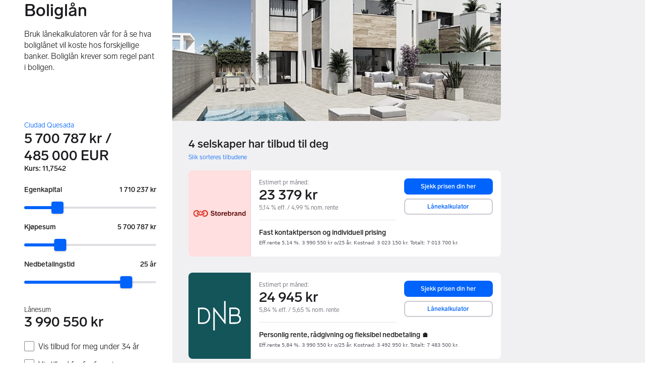

--- FILE ---
content_type: text/html; charset=utf-8
request_url: https://www.finn.no/finance/marketplace/loan/353834917
body_size: 130668
content:
<!doctype html>
  <html lang="nb">
      <head>
          <meta charset="utf-8">
          <meta name="viewport" content="width=device-width, initial-scale=1">
          <title>Lånekalkulator for bolig | FINN Økonomi</title>
          <link rel="preconnect" href="https://images.finncdn.no">
          <style>@media(scripting: enabled){[data-await-elements]{display: none !important;}}</style>
          <link rel="preload" href="https://assets.finn.no/pkg/@warp-ds/fonts/v1/FINNTypeAlleTegn-Light.woff2" as="font" type="font/woff2" crossorigin>
          <link rel="preload" href="https://assets.finn.no/pkg/@warp-ds/fonts/v1/FINNTypeAlleTegn-Medium.woff2" as="font" type="font/woff2" crossorigin>
          <link rel="stylesheet" href="https://assets.finn.no/pkg/@warp-ds/fonts/v1/finn-no.css" crossorigin>
          <link rel="stylesheet" href="https://assets.finn.no/pkg/@warp-ds/css/v2/tokens/finn-no.css" crossorigin>
          <link rel="stylesheet" href="https://assets.finn.no/pkg/@warp-ds/css/v2/resets.css" crossorigin>
          <link rel="stylesheet" href="https://assets.finn.no/pkg/@warp-ds/css/v2/components.css" crossorigin>
          <link href="https://assets.finn.no/pkg/pf-bfft-frontend/0.0.248/assets/main.css" crossorigin media="all" type="text/css" rel="stylesheet">
          <meta name="nmp:tracking:aurora" content="0"><meta name="nmp:tracking:brand" content="finn"><meta name="nmp:tracking:app-name" content="pf-bfft-frontend"><meta property="mbl:login" content="0">
          <!-- BEGIN TRACKJS -->
	<script>
			window.NMP = window.NMP || {};
			window.NMP.application = "pf-bfft-frontend";
	</script>
	<script src="https://assets.finn.no/pkg/@borealis/track-js-loader/v3/autoloader.js"></script>
	<!-- END TRACKJS -->
          
          <script>(function(w,d,s,l,i){w[l]=w[l]||[];w[l].push({'gtm.start':
      new Date().getTime(),event:'gtm.js'});var f=d.getElementsByTagName(s)[0],
      j=d.createElement(s),dl=l!='dataLayer'?'&l='+l:'';j.async=true;j.src=
      'https://www.googletagmanager.com/gtm.js?id='+i+dl;f.parentNode.insertBefore(j,f);
      })(window,document,'script','dataLayer','GTM-T94FZCQF');</script>
      
          
          <script src="https://assets.finn.no/pkg/@borealis/await-elements/v1/await-elements-init.js" type="module" crossorigin defer></script>
        <script src="https://assets.finn.no/npm/@lit-labs/ssr-client/v1/lit-element-hydrate-support.js" type="module" crossorigin defer></script>
          
          <meta name="format-detection" content="telephone=no" />
          
          <link href="https://static.finncdn.no/_c/common-browserbundle/v5.0.0/main.min.js" crossorigin as="script" rel="preload">
          <link href="https://assets.finn.no/pkg/pf-bfft-frontend/0.0.248/main.js" crossorigin as="script" rel="preload">
          <link href="https://assets.finn.no/pkg/topbar/1.0.422/header.js" crossorigin as="script" rel="preload">
          <link href="https://assets.finn.no/pkg/@warp-ds/elements/v2/index.js" crossorigin as="script" rel="preload">
          <link href="https://assets.finn.no/pkg/footer/1.1.176/footer.js" crossorigin as="script" rel="preload">
          <link rel="canonical" href="https://www.finn.no/finance/marketplace/loan/home">
          <meta name="description" content="Bruk boliglånskalkulatoren vår for å se hva boliglånet vil koste deg per måned hos forskjellige banker.">
          <meta property="og:site_name" content="FINN.no">
          <meta property="og:type" content="website">
          <meta property="og:image" content="https://www.finn.no/assets/finn-logo-large.png">
          <meta property="og:image:width" content="1200">
          <meta property="og:image:height" content="630">
          <meta property="og:title" content="Lånekalkulator for bolig | FINN Økonomi">
          <meta property="og:description" content="Bruk boliglånskalkulatoren vår for å se hva boliglånet vil koste deg per måned hos forskjellige banker.">
          <meta property="og:url" content="https://www.finn.no/finance/marketplace/loan/home">
          <meta property="og:locale" content="nb">
          <link rel="icon" href="/favicon.ico">
<link rel="icon" href="/favicon-t-192x192.png" sizes="192x192">
<link rel="apple-touch-icon" href="/apple-touch-icon-180x180.png">
          <link rel="manifest" href="/manifest.json">
          <meta name="twitter:card" content="summary_large_image">
          <meta name="twitter:site" content="@FINN_no">
          <meta name="apple-itunes-app" content="app-id=526541908,affiliate-data=pt=295309&amp;ct=smart-app-banner">
      </head>
      <body>
          <noscript><iframe src="https://www.googletagmanager.com/ns.html?id=GTM-T94FZCQF"
      height="0" width="0" style="display:none;visibility:hidden"></iframe></noscript>
          
      
        <!-- FINN HEADER (VERSION: github-action-job-6362890-301-1) -->
        <style>html { font-size: 62.5%; }</style>
        <!--lit-part dpdi7DWzyz4=--><!--lit-node 0--><link rel="stylesheet" href="https://assets.finn.no/pkg/@warp-ds/fonts/v1/finn-no.css" />
                <!--lit-node 1--><link rel="stylesheet" href="https://assets.finn.no/pkg/@warp-ds/css/v2/tokens/finn-no.css" />
                <span>
                    <!--lit-node 3--><finn-topbar
                        
                        
                        
                        
                        
                        
                        
                        
                        
                        
                        
                     active-menu-item="NONE" sites="//www.finn.no" locale="nb" translations="{&quot;browser-warning.broadcast.aria-label&quot;:[&quot;Viktig melding&quot;],&quot;browser-warning.broadcast.content.expiration&quot;:[&quot;Fra 1. januar 2021 kan det hende at FINN ikke vil fungere for deg i det hele tatt, ettersom vi ikke lenger kommer til å støtte gamle versjoner av nettlesere.&quot;],&quot;browser-warning.broadcast.content.hello&quot;:[&quot;Hei! Vi ser at du bruker en eldre nettleser. Oppdater nettleseren din, så du er sikker på at FINN fungerer optimalt&quot;],&quot;browser-warning.broadcast.content.upgrade&quot;:[&quot;Vi anbefaler at du oppdaterer nettleseren eller enheten din til siste versjon. Eller hva med å teste en ny nettleser? Vi har noen forslag&quot;],&quot;browser-warning.broadcast.dismiss.aria-label&quot;:[&quot;Lukk&quot;],&quot;onboarding.dialog.button.back&quot;:[&quot;Tilbake&quot;],&quot;onboarding.dialog.button.discover-dba&quot;:[&quot;Utforsk den nye DBA&quot;],&quot;onboarding.dialog.button.finish&quot;:[&quot;Fullfør&quot;],&quot;onboarding.dialog.button.letsgo&quot;:[&quot;La oss sette i gang!&quot;],&quot;onboarding.dialog.button.next&quot;:[&quot;Neste&quot;],&quot;onboarding.dialog.button.remind-me-later&quot;:[&quot;Påminn meg senere&quot;],&quot;onboarding.dialog.button.take-tour&quot;:[&quot;Få en guidet tur&quot;],&quot;onboarding.dialog.content.first-screen.image.alttext.blocket&quot;:[&quot;Person som sklir ned en rød sklie, i retning av et FINN-skilt.&quot;],&quot;onboarding.dialog.content.first-screen.image.alttext.dba&quot;:[&quot;DBA-logo for lansering av ny plattform&quot;],&quot;onboarding.dialog.content.first-screen.image.alttext.tori&quot;:[&quot;En rød sirkel som inneholder ordene «ToriDiili – sikker betaling, problemfri levering».&quot;],&quot;onboarding.dialog.content.first-screen.text.blocket&quot;:[&quot;Dette er starten på nye FINN.no – med nye måter for å finne varer, lagre dem og selge. Torget er det samme som før, bare litt annerledes!&quot;],&quot;onboarding.dialog.content.first-screen.text.dba&quot;:[&quot;DBA har introdusert nye funksjoner som gjør det enklere å kjøpe og selge brukte ting. Ved å fortsette godtar jeg DBAs&quot;],&quot;onboarding.dialog.content.first-screen.text.tori&quot;:[&quot;Nå er den velkjente og sikre Tori enda tryggere og enklere å bruke. Du kan for eksempel handle gjennom Toris egen betalings- og frakttjeneste, ToriDiili.&quot;],&quot;onboarding.dialog.content.first-screen.title.blocket&quot;:[&quot;Vi har gjort noen endringer&quot;],&quot;onboarding.dialog.content.first-screen.title.dba&quot;:[&quot;Velkommen til en helt ny DBA-opplevelse&quot;],&quot;onboarding.dialog.content.first-screen.title.t-and-c-link-text.dba&quot;:[&quot;vilkår og betingelser.&quot;],&quot;onboarding.dialog.content.first-screen.title.tori&quot;:[&quot;Velkommen til det nye Tori!&quot;],&quot;onboarding.dialog.content.fourth-screen.image.alttext.blocket&quot;:[&quot;Hånd som holder et kamera som tar bilde av en polkadottmønstret vase på et bord.&quot;],&quot;onboarding.dialog.content.fourth-screen.image.alttext.dba&quot;:[&quot;Enkle, trygge salg med DBA. Eksempel på fraktalternativer basert på størrelsen på selgerens vare.&quot;],&quot;onboarding.dialog.content.fourth-screen.image.alttext.tori&quot;:[&quot;Selgerens profil i en annonse. Den viser navnet Liisa Andersson, identifisert person, Tori-bruker siden 2012. Selgeren har 16 vurderinger med en gjennomsnittlig vurdering på 8,7.&quot;],&quot;onboarding.dialog.content.fourth-screen.text.blocket&quot;:[&quot;Bedre utkast, bedre annonsestatistikk og spennende nye belønninger!&quot;],&quot;onboarding.dialog.content.fourth-screen.text.dba&quot;:[&quot;Du trenger ikke lenger utveksle personopplysninger eller ordne med betaling. Vi gjør alt for deg som selger, uten ekstra gebyrer.&quot;],&quot;onboarding.dialog.content.fourth-screen.text.tori&quot;:[&quot;Du kan se gjennom selgerens vurderinger og profil før du bestemmer deg for å kjøpe. Takket være kjøpsbeskyttelsen blir betalingen først overført til selgeren etter at du har hatt muligheten til å se over produktet etter levering.&quot;],&quot;onboarding.dialog.content.fourth-screen.title.blocket&quot;:[&quot;Selg brukt – bli belønnet&quot;],&quot;onboarding.dialog.content.fourth-screen.title.dba&quot;:[&quot;Enkle og trygge salg&quot;],&quot;onboarding.dialog.content.fourth-screen.title.tori&quot;:[&quot;Alle ToriDiili-kjøp inkluderer kjøpsbeskyttelse&quot;],&quot;onboarding.dialog.content.second-screen.image.alttext.blocket&quot;:[&quot;Hånd som holder en smarttelefon med bilde av en rød scooter.&quot;],&quot;onboarding.dialog.content.second-screen.image.alttext.dba&quot;:[&quot;Introduksjon til å sjekke vurderinger om handelspartnere. Profilkortet til Lisa Andersen, en bruker validert med MitID med en vurdering på 9,2 fra 16 vurderinger.&quot;],&quot;onboarding.dialog.content.second-screen.image.alttext.tori&quot;:[&quot;En smarttelefon som viser en Tori-annonse og en knapp med teksten «Legg inn et bud med ToriDiili».&quot;],&quot;onboarding.dialog.content.second-screen.text.blocket&quot;:[&quot;Flere søkemåter med flere kategorier og filtre. Enkel sending og sikre betalinger – som vanlig.&quot;],&quot;onboarding.dialog.content.second-screen.text.dba&quot;:[&quot;Se andres opplevelse med personen du handler med, før du kjøper eller selger.&quot;],&quot;onboarding.dialog.content.second-screen.text.tori&quot;:[&quot;Finn favoritter over hele Finland med bare noen få klikk! Du kan kjenne igjen annonser fra tjenesten ved hjelp av ToriDiili-logoen.&quot;],&quot;onboarding.dialog.content.second-screen.title.blocket&quot;:[&quot;Søk og handle smartere!&quot;],&quot;onboarding.dialog.content.second-screen.title.dba&quot;:[&quot;Se vurderinger fra andre&quot;],&quot;onboarding.dialog.content.second-screen.title.tori&quot;:[&quot;Handle som om du er i en nettbutikk&quot;],&quot;onboarding.dialog.content.third-screen.image.alttext.blocket&quot;:[&quot;Grønn sykkel med grå hjul og gult styre.&quot;],&quot;onboarding.dialog.content.third-screen.image.alttext.dba&quot;:[&quot;Kjøp sikkert med DBA i hele Danmark. Eksempelbetaling som viser en totalkostnad på 345 kr med et MobilePay-alternativ.&quot;],&quot;onboarding.dialog.content.third-screen.image.alttext.tori&quot;:[&quot;En smarttelefon som viser overskriften «Tilby ToriDiili – Toris nye frakt- og betalingstjeneste». En pil peker på pakkestørrelsen selgeren må velge ved sending.&quot;],&quot;onboarding.dialog.content.third-screen.text.blocket&quot;:[&quot;Sorter favoritter i lister og lagre så mange varslinger som du vil. I tillegg kan du se vurderinger av alle handler mellom enkeltpersoner, uansett hvordan du handler!&quot;],&quot;onboarding.dialog.content.third-screen.text.dba&quot;:[&quot;Nå kan du enkelt og trygt kjøpe varer fra hele Danmark med DBA gjennom Fiks ferdig.&quot;],&quot;onboarding.dialog.content.third-screen.text.tori&quot;:[&quot;Når du selger varen din med ToriDiili, trenger du ikke å utveksle kontaktinformasjon eller avtale betaling med kjøperen – dette håndteres automatisk gjennom Tori!&quot;],&quot;onboarding.dialog.content.third-screen.title.blocket&quot;:[&quot;Gå aldri glipp av et tilbud&quot;],&quot;onboarding.dialog.content.third-screen.title.dba&quot;:[&quot;Handle som om du er i en nettbutikk&quot;],&quot;onboarding.dialog.content.third-screen.title.tori&quot;:[&quot;Selg uten ekstra meldinger&quot;],&quot;onboarding.dialog.header.close-button.area-label&quot;:[&quot;Lukk&quot;],&quot;onboarding.dialog.header.close-icon.title&quot;:[&quot;Kryss&quot;],&quot;topbar.callout-wrapper-favorites.text&quot;:[&quot;Finn dine favoritter her&quot;],&quot;topbar.header.business-center.link&quot;:[&quot;For bedrifter&quot;],&quot;topbar.header.frontpage.link.aria-label&quot;:[&quot;Forside&quot;],&quot;topbar.header.logo.aria-label&quot;:[&quot;FINN.no logoen viser navnet FINN skrevet med hvit skrift i et lyseblått rektangel til høyre for en mørkeblå kvartsirkel.&quot;],&quot;topbar.header.messages.text&quot;:[&quot;Meldinger&quot;],&quot;topbar.header.new-ad.link&quot;:[&quot;Ny annonse&quot;],&quot;topbar.link.login&quot;:[&quot;Logg inn&quot;],&quot;topbar.link.profile&quot;:[&quot;Min &quot;,[&quot;brand&quot;]],&quot;topbar.notifications.link.aria-label&quot;:[&quot;Varslinger&quot;],&quot;topbar.notifications.link.text&quot;:[&quot;Varslinger&quot;],&quot;topbar.notifications.link.title&quot;:[&quot;Varslinger&quot;],&quot;topbar.profile-image.alt&quot;:[&quot;Mitt profilbilde&quot;],&quot;topbar.subtitle&quot;:[&quot;Mulighetenes marked&quot;]}" brand="FINN" links="{&quot;newAd&quot;:&quot;/create-item/start&quot;}" profile-image-url="https://images.finncdn.no/dynamic/80x80c/profile_placeholders/default" messaging-unread-count="0"><template shadowroot="open" shadowrootmode="open"><style>
                :host {
                    width: 100%;
                    display: block;
                    height: 50px;
                    margin-bottom: 16px;
                }

                .z-20 {
                    z-index: 20;
                }

                /* Reserve space for icons when not yet defined */
                w-icon-circle-user-filled-24:not(:defined),
                w-icon-circle-user-24:not(:defined),
                w-icon-bell-filled-24:not(:defined),
                w-icon-bell-24:not(:defined),
                w-icon-building-24:not(:defined),
                w-icon-circle-plus-filled-24:not(:defined),
                w-icon-circle-plus-24:not(:defined) {
                    display: inline-block;
                    width: 24px;
                    height: 24px;
                }
                /* Reserve height for messaging icon when not yet defined */
                .messaging-placeholder {
                    display: inline-block;
                    height: 24px;
                }

                @media print {
                    header {
                        position: static !important;
                    }
                }

                @media (min-width: 320px) {
                    .mobile-logo {
                        display: block;
                    }

                    .home-icon {
                        display: none;
                    }
                }

                @media (min-width: 812px) {
                    .finn-logo-text {
                        display: block;
                    }
                }
                @media (max-width: 319px) {
                    .mobile-logo {
                        display: none;
                    }
                    .logo {
                        flex-grow: 1;
                        margin-left: -16px;
                    }
                }

                @media (max-width: 767px) {
                    .mobile-logo svg {
                        width: 54px;
                    }

                    .for-business-icon {
                        display: none;
                    }
                }
                *,:before,:after{--w-rotate:0;--w-rotate-x:0;--w-rotate-y:0;--w-rotate-z:0;--w-scale-x:1;--w-scale-y:1;--w-scale-z:1;--w-skew-x:0;--w-skew-y:0;--w-translate-x:0;--w-translate-y:0;--w-translate-z:0;box-sizing:border-box;border-style:solid;border-width:0;border-color:var(--w-s-color-border)}html{font-size:62.5%}body{background-color:var(--w-s-color-background);min-height:100%;margin:0;overflow-y:scroll}body,:host{-webkit-text-size-adjust:100%;tab-size:4;-webkit-tap-highlight-color:transparent;font-family:var(--w-font-family);font-size:var(--w-font-size-m);line-height:var(--w-line-height-m);color:var(--w-s-color-text)}hr{color:inherit;border-top-width:1px;height:0}abbr:where([title]){-webkit-text-decoration:underline dotted;text-decoration:underline dotted}h1,h2,h3,h4,h5,h6{font-size:inherit;font-weight:700}a{cursor:pointer;color:var(--w-s-color-text-link);text-decoration:none}a:hover,a:focus,a:active{text-decoration:underline}a:focus-visible{outline:2px solid var(--w-s-color-border-focus);outline-offset:1px}b,strong{font-weight:700}code,kbd,samp,pre{font-family:ui-monospace,SFMono-Regular,Menlo,Monaco,Consolas,Liberation Mono,Courier New,monospace;font-size:1em}sub,sup{vertical-align:baseline;font-size:75%;line-height:0;position:relative}sub{bottom:-.25em}sup{top:-.5em}table{text-indent:0;border-color:inherit;border-collapse:collapse}button,input,optgroup,select,textarea{font-family:inherit;font-size:100%;font-weight:inherit;line-height:inherit;color:inherit;margin:0;padding:0}button,select{text-transform:none}button,[type=button],[type=reset],[type=submit]{-webkit-appearance:button}:-moz-focusring{outline:auto}:-moz-ui-invalid{box-shadow:none}progress{vertical-align:baseline}::-webkit-inner-spin-button{height:auto}::-webkit-outer-spin-button{height:auto}[type=search]{-webkit-appearance:textfield;outline-offset:-2px}::-webkit-search-decoration{-webkit-appearance:none}::-webkit-file-upload-button{-webkit-appearance:button;font:inherit}summary{display:list-item}blockquote,dl,dd,h1,h2,h3,h4,h5,h6,hr,figure,p,pre{margin:0}fieldset{margin:0;padding:0}legend{padding:0}ol,ul,menu{margin:0;padding:0;list-style:none}textarea{resize:vertical}input::placeholder,textarea::placeholder{opacity:1;color:var(--w-s-color-text-placeholder)}button,[role=button]{cursor:pointer}:disabled{cursor:default}img,svg,video,canvas,audio,iframe,embed,object{vertical-align:middle;display:block}img,video{max-width:100%;height:auto}h1{font-size:var(--w-font-size-xxl);line-height:var(--w-line-height-xxl)}h2{font-size:var(--w-font-size-xl);line-height:var(--w-line-height-xl)}h3{font-size:var(--w-font-size-l);line-height:var(--w-line-height-l)}h4{font-size:var(--w-font-size-m);line-height:var(--w-line-height-m)}h5{font-size:var(--w-font-size-s);line-height:var(--w-line-height-s)}dt,dd{margin:0 16px}h1,h2,h3,h4,h5,ul,ol,dl,p,blockquote{margin:0 0 8px}[hidden]{display:none!important}[tabindex="-1"]:focus:not(:focus-visible){outline:none}legend{float:left;width:100%;margin:0;padding:0;display:table}legend+*{clear:both}fieldset{border:0;min-width:0;margin:0;padding:.01em 0 0}body:not(:-moz-handler-blocked) fieldset{display:table-cell}svg{pointer-events:none}.page-container{background-color:var(--w-s-color-background);max-width:1010px;margin:0;padding:0 16px}@media (min-width:1300px){.page-container{margin-left:auto;margin-right:auto;padding-left:31px;padding-right:31px}}.bg-inherit{background-color:inherit}.border-b{border-bottom-width:1px}.border-b-2{border-bottom-width:2px}.border-transparent{border-color:#0000}.border-\[--w-color-navbar-border-selected\],.hover\:border-\[--w-color-navbar-border-selected\]:hover,.focus\:border-\[--w-color-navbar-border-selected\]:focus{border-color:var(--w-color-navbar-border-selected)}.rounded-full{border-radius:9999px}.text-\[--w-color-navbar-icon-selected\]{color:var(--w-color-navbar-icon-selected)}.block{display:block}.inline-block{display:inline-block}.flex{display:flex}.hidden{display:none}.no-underline,.hover\:no-underline:hover,.focus\:no-underline:focus,.active\:no-underline:active{text-decoration:none}.flex-auto{flex:auto}.focus\:outline-none:focus{outline-offset:2px;outline:2px solid #0000}.items-center{align-items:center}.justify-center{justify-content:center}.fixed{position:fixed}.relative{position:relative}.static{position:static}.z-20{z-index:20}.s-bg{background-color:var(--w-s-color-background)}.s-text{color:var(--w-s-color-text)}.s-icon-subtle{color:var(--w-s-color-icon-subtle)}.s-border{border-color:var(--w-s-color-border)}.w-full{width:100%}.-mb-4{margin-bottom:-.4rem}.ml-8{margin-left:.8rem}.pt-2{padding-top:.2rem}.font-bold{font-weight:700}.pointer-events-none{pointer-events:none}.whitespace-nowrap{white-space:nowrap}.text-12{font-size:var(--w-font-size-xs);line-height:var(--w-line-height-xs)}@media (max-width:479.9px){.lt-sm\:pr-0{padding-right:0}}@media (min-width:480px){.sm\:block{display:block}.sm\:hidden{display:none}}@media (min-width:768px){.md\:block{display:block}.md\:flex-none{flex:none}.md\:ml-10{margin-left:1rem}.md\:mr-auto{margin-right:auto}.md\:px-10{padding-left:1rem;padding-right:1rem}.md\:py-0{padding-top:0;padding-bottom:0}};
            </style><!--lit-part M2fsCbrOnUg=-->
            <header class="s-bg border-b s-border w-full fixed z-20" data-browser-warning="true">
                <!--lit-node 1--><span role="img" aria-label="FINN.no logoen viser navnet FINN skrevet med hvit skrift i et lyseblått rektangel til høyre for en mørkeblå kvartsirkel."></span>
                <nav
                    class="bg-inherit page-container flex notranslate lt-sm:pr-0"
                    style="height:49px"
                    aria-label="Topp"
                >
                    <!--lit-node 3--><a
                        href="//www.finn.no"
                        class="logo flex justify-center items-center md:mr-auto border-b-2 border-transparent hover:border-[--w-color-navbar-border-selected] focus:border-[--w-color-navbar-border-selected] focus:outline-none text-grey-800 no-underline hover:no-underline focus:no-underline active:no-underline "
                        aria-current="false"
                        aria-label="Forside"
                        data-automation-id="frontpage-link"
                        title="Forside"
                    >
                        <!--lit-part SN8e9rKRDzA=-->
                    <span class="sm:hidden">
                        <svg focusable="false" width="52" height="27" viewBox="0 0 124 64">
                            <title>FINN.no</title>
                            <path
                                fill="#06bffc"
                                d="M119.8 58V6c0-1-.8-1.9-1.9-1.9H66c-1 0-1.9.8-1.9 1.9v53.8H118c1 0 1.8-.8 1.8-1.8"
                            />
                            <path
                                fill="#0063fc"
                                d="M22.5 4.2H6C5 4.2 4.2 5 4.2 6v52c0 1 .8 1.9 1.9 1.9H60V41.5C59.9 20.9 43.2 4.2 22.5 4.2"
                            />
                            <path
                                fill="#fff"
                                d="M118 0H66c-3.3 0-6 2.7-6 6v17.4C53.2 9.6 38.9 0 22.5 0H6C2.7 0 0 2.7 0 6v52c0 3.3 2.7 6 6 6h112c3.3 0 6-2.7 6-6V6c0-3.3-2.7-6-6-6m1.8 58c0 1-.8 1.9-1.9 1.9H64.1V6c0-1 .8-1.9 1.9-1.9h52c1 0 1.9.8 1.9 1.9v52zM4.2 58V6C4.2 5 5 4.2 6 4.2h16.5c20.6 0 37.4 16.8 37.4 37.4v18.3H6c-1-.1-1.8-.9-1.8-1.9"
                            />
                        </svg>
                    </span>
                    <span class="flex items-center">
                        <span class="hidden sm:block">
                            <svg focusable="false" width="92" height="32" viewBox="0 0 184 64">
                                <title>FINN.no</title>
                                <path
                                    fill="#06bffc"
                                    d="M179.8 58V6c0-1-.8-1.9-1.9-1.9H66c-1 0-1.9.8-1.9 1.9v53.8H178c1 0 1.8-.8 1.8-1.8"
                                ></path>
                                <path
                                    fill="#0063fc"
                                    d="M22.5 4.2H6C5 4.2 4.2 5 4.2 6v52c0 1 .8 1.9 1.9 1.9H60V41.5C59.9 20.9 43.2 4.2 22.5 4.2"
                                ></path>
                                <path
                                    fill="#fff"
                                    d="M178 0H66c-3.3 0-6 2.7-6 6v17.4C53.2 9.6 38.9 0 22.5 0H6C2.7 0 0 2.7 0 6v52c0 3.3 2.7 6 6 6h172c3.3 0 6-2.7 6-6V6c0-3.3-2.7-6-6-6m1.8 58c0 1-.8 1.9-1.9 1.9H64.1V6c0-1 .8-1.9 1.9-1.9h112c1 0 1.9.8 1.9 1.9v52zM4.2 58V6C4.2 5 5 4.2 6 4.2h16.5c20.6 0 37.4 16.8 37.4 37.4v18.3H6c-1-.1-1.8-.9-1.8-1.9"
                                ></path>
                                <path
                                    fill="#fff"
                                    d="M110.1 21.1h-4.2c-.7 0-1.2.5-1.2 1.2v19.3c0 .7.5 1.2 1.2 1.2h4.2c.7 0 1.2-.5 1.2-1.2V22.3c0-.6-.6-1.2-1.2-1.2m-12 0H83c-.7 0-1.2.5-1.2 1.2v19.3c0 .7.5 1.2 1.2 1.2h4.2c.7 0 1.2-.5 1.2-1.2v-4h7.7c.7 0 1.2-.5 1.2-1.2v-3.2c0-.7-.5-1.2-1.2-1.2h-7.7v-4.9h9.7c.7 0 1.2-.5 1.2-1.2v-3.7c0-.5-.6-1.1-1.2-1.1m62.8 0h-4.2c-.7 0-1.2.5-1.2 1.2v9.5l-6.6-10c-.3-.4-.8-.7-1.3-.7h-3.2c-.7 0-1.2.5-1.2 1.2v19.3c0 .7.5 1.2 1.2 1.2h4.2c.7 0 1.2-.5 1.2-1.2v-9.4l6.5 9.8c.3.4.8.7 1.3.7h3.4c.7 0 1.2-.5 1.2-1.2V22.3c-.1-.6-.6-1.2-1.3-1.2m-25.4 0h-4.2c-.7 0-1.2.5-1.2 1.2v9.5l-6.6-10c-.3-.4-.8-.7-1.3-.7H119c-.7 0-1.2.5-1.2 1.2v19.3c0 .7.5 1.2 1.2 1.2h4.2c.7 0 1.2-.5 1.2-1.2v-9.4l6.5 9.8c.3.4.8.7 1.3.7h3.4c.7 0 1.2-.5 1.2-1.2V22.3c-.1-.6-.6-1.2-1.3-1.2"
                                ></path>
                            </svg>
                        </span>
                        <span class="font-bold text-12 ml-8 s-text hidden finn-logo-text"
                            ><!--lit-part-->Mulighetenes marked<!--/lit-part--></span
                        >
                        <span> </span
                    ></span>
                <!--/lit-part-->
                    </a>
                    <!--lit-part wbjyOmlNlQU=--> <!--lit-part 9xkkNt+Bi/4=--> <!--lit-node 0--><a
                      href="//www.finn.no/bedrift/velg"
                      class="border-transparent for-business-icon group flex flex-auto md:flex-none justify-center items-center md:py-0 md:px-10 md:ml-10 relative no-wrap text-12 no-underline min-width-0 border-b-2 hover:border-[--w-color-navbar-border-selected] focus:border-[--w-color-navbar-border-selected] focus:outline-none hover:no-underline focus:no-underline active:no-underline"
                      aria-current="false"
                      aria-label="For bedrifter"
                      data-automation-id="business-center-link"
                      title="For bedrifter"
                      
                      rel="nofollow"
                  >
                      <!--lit-part y4TVc9dmU1s=--><!--lit-node 0--><w-icon-building-24 class="-mb-4 s-icon-subtle"></w-icon-building-24><!--/lit-part-->
                      <span class="hidden md:block ml-8 s-text translate font-bold" style="color: #474445;"
                          ><!--lit-part-->For bedrifter<!--/lit-part--></span
                      >
                  </a><!--/lit-part-->
                              <!--lit-node 1--><a
                                  id="top-bar_notifications-link"
                                  href="//www.finn.no/notifications"
                                  class="border-transparent group flex flex-auto md:flex-none justify-center items-center md:py-0 md:px-10 md:ml-10 relative no-wrap text-12 no-underline  min-width-0 border-b-2 hover:border-[--w-color-navbar-border-selected] focus:border-[--w-color-navbar-border-selected] focus:outline-none hover:no-underline focus:no-underline active:no-underline"
                                  aria-current="false"
                                  aria-label="Varslinger"
                                  data-automation-id="notifications-link"
                                  title="Varslinger"
                                  
                                  rel="nofollow"
                              >
                                  <!--lit-part ISYYNefsTdw=--> <w-icon-bell-24 class="-mb-4 s-icon-subtle"></w-icon-bell-24><!--/lit-part-->
                                  <!--lit-node 3--><notification-bubble ></notification-bubble>
                                  <span class="hidden md:block ml-8 s-text translate font-bold" style="color: #474445;"
                                      ><!--lit-part-->Varslinger<!--/lit-part--></span
                                  >
                              </a>
                              <!--lit-node 6--><a
                                  href="//www.finn.no/create-item/start"
                                  class="border-transparent group flex flex-auto md:flex-none justify-center items-center md:py-0 md:px-10 md:ml-10 relative no-wrap text-12 no-underline min-width-0 border-b-2 hover:border-[--w-color-navbar-border-selected] focus:border-[--w-color-navbar-border-selected] focus:outline-none hover:no-underline focus:no-underline active:no-underline"
                                  aria-current="false"
                                  aria-label="Ny annonse"
                                  data-automation-id="new-ad-link"
                                  title="Ny annonse"
                                  
                                  rel="nofollow"
                              >
                                  <!--lit-part U9LtR7U/Q2s=--><w-icon-circle-plus-24 class="-mb-4 s-icon-subtle"></w-icon-circle-plus-24><!--/lit-part-->
                                  <span class="hidden md:block ml-8 s-text translate font-bold" style="color: #474445;"
                                      ><!--lit-part-->Ny annonse<!--/lit-part--></span
                                  >
                              </a>

                              <!--lit-node 10--><a
                                  id="top-bar_messages-link"
                                  href="//www.finn.no/messages"
                                  class="border-transparent group flex flex-auto md:flex-none justify-center items-center md:py-0 md:px-10 md:ml-10 relative no-wrap text-12 no-underline  min-width-0 border-b-2 hover:border-[--w-color-navbar-border-selected] focus:border-[--w-color-navbar-border-selected] focus:outline-none hover:no-underline focus:no-underline active:no-underline"
                                  aria-current="false"
                                  aria-label="Meldinger"
                                  data-automation-id="inbox-link"
                                  title="Meldinger"
                                  
                                  rel="nofollow"
                              >
                                  <!--lit-node 11--><messaging-icon
                                      text="Meldinger"
                                      count="0"
                                      
                                      
                                      
                                  >
                                      <!-- Placeholder with reserved width based on current brand -->
                                      <!--lit-node 13--><span
                                          class="messaging-placeholder"
                                          style="width: 86.766px;"
                                      ></span>
                                  </messaging-icon>
                              </a>
                              <!--lit-part V4jcaihQmOU=--><!--lit-node 0--><a
            href="//www.finn.no/auth/login"
            class="border-transparent group flex flex-auto md:flex-none justify-center items-center md:py-0 md:px-10 md:ml-10 relative no-wrap text-12 no-underline  min-width-0 border-b-2 hover:border-[--w-color-navbar-border-selected] focus:border-[--w-color-navbar-border-selected] focus:outline-none hover:no-underline focus:no-underline active:no-underline"
            aria-current="false"
            aria-label="Logg inn"
            data-automation-id="profile-link"
            title="Logg inn"
            
            rel="nofollow"
        >
            <span data-hj-suppress id="topbar_profile-image"><!--lit-part 00uwu7WAOQY=--><w-icon-circle-user-24 class="-mb-4 s-icon-subtle"></w-icon-circle-user-24><!--/lit-part--></span>
            <span class="hidden md:block ml-8 text-gray-800 translate font-bold" style="color: #474445;"
                ><!--lit-part-->Logg inn<!--/lit-part--></span
            >
        </a><!--/lit-part--><?><!--/lit-part-->
                </nav>
            </header>
        <!--/lit-part--></template></finn-topbar>
                    <!--lit-part BRUAAAUVAAA=--><?><!--/lit-part-->
                </span><!--/lit-part-->
        <topbar-data-service login-id="" spid-id="" api-url="https://www.finn.no/finance/marketplace/podium-resource/header/api"></topbar-data-service>
        <browser-warning enabled></browser-warning>
    
      <div id="app" data-config='[base64]/[base64]/[base64]/[base64]/[base64]/[base64]/[base64]/[base64]/[base64]/[base64]'><div><div class="page-container md:grid grid-cols-9 grid-rows-[240px_1fr] min-h-page h-full relative lt-md:p-0! lt-md:s-bg-subtle!"><header class="content-center col-span-3 md:px-32 pb-8 lt-md:p-16 lt-md:s-bg"><h1 class="antialiased wrap-balance mb-16" style="hyphens:auto;">Boliglån</h1><p class="wrap-balance mb-0" style="hyphens:auto;">Bruk lånekalkulatoren vår for å se hva boliglånet vil koste hos forskjellige banker. Boliglån krever som regel pant i boligen.</p></header><div class="s-bg-subtle md:rounded-br-8 overflow-hidden col-span-6"><img style="filter:grayscale(0.5);" class="w-full h-full object-cover" src="https://images.finncdn.no/dynamic/default/2025/4/vertical-2/24/7/353/834/917_630ba76d-0364-483a-9ad0-c35b9dfa2fe1.jpg" alt=""></div><aside class="self-start sticky top-64 p-16 m-16 mt-0 pt-0 flex flex-col col-span-3 lt-md:hidden"><div image="https://images.finncdn.no/dynamic/default/2025/4/vertical-2/24/7/353/834/917_630ba76d-0364-483a-9ad0-c35b9dfa2fe1.jpg" description="Feriebolig Utland, helt nye villaer for salg. Privat basseng." pricetype="Prisantydning"><p class="mb-0 text-s"><a href="https://www.finn.no/353834917">Ciudad Quesada</a></p><p class="h2 mb-0 antialiased">5 700 787 kr / 485 000 EUR</p><p class="h5 mb-0">Kurs: 11,7542</p></div><div class="space-y-8 mt-24"><div><label class="antialiased block relative text-s font-bold pb-4 cursor-pointer s-text flex justify-between cursor-default!"><span>Egenkapital</span><span class="sr-only">: </span><span>1 710 237 kr</span></label><div class="touch-pan-y relative w-full h-44 py-2" value="1710237" title="Egenkapital" suffix="kr"><div class="absolute s-bg-disabled-subtle h-4 top-20 rounded-4 w-full"></div><div class="absolute h-6 top-[1.92rem] rounded-4 s-bg-primary" style="left:0;right:77.33127236580516%;" data-test="slider-active"></div><div class="absolute transition-shadow w-24 h-24 bottom-10 rounded-4 outline-none border-2 shadow-[--w-shadow-slider] cursor-pointer s-bg-primary s-border-primary hover:s-bg-primary-hover hover:s-border-primary-hover hover:shadow-[--w-shadow-slider-handle-hover] active:s-bg-primary-active active:s-border-primary-active active:shadow-[--w-shadow-slider-handle-active] focus:shadow-[--w-shadow-slider-handle-hover] focus:s-border-primary-hover focus:s-bg-primary-hover" role="slider" tabindex="0" aria-valuemin="570000" aria-valuemax="5600000" aria-valuenow="1710237" aria-disabled="false" style="transform:translateX(NaNpx);" data-test="thumb"></div></div></div><div><label class="antialiased block relative text-s font-bold pb-4 cursor-pointer s-text flex justify-between cursor-default!"><span>Kjøpesum</span><span class="sr-only">: </span><span>5 700 787 kr</span></label><div class="touch-pan-y relative w-full h-44 py-2" value="5700787" title="Kjøpesum" suffix="kr"><div class="absolute s-bg-disabled-subtle h-4 top-20 rounded-4 w-full"></div><div class="absolute h-6 top-[1.92rem] rounded-4 s-bg-primary" style="left:0;right:74.97645769399386%;" data-test="slider-active"></div><div class="absolute transition-shadow w-24 h-24 bottom-10 rounded-4 outline-none border-2 shadow-[--w-shadow-slider] cursor-pointer s-bg-primary s-border-primary hover:s-bg-primary-hover hover:s-border-primary-hover hover:shadow-[--w-shadow-slider-handle-hover] active:s-bg-primary-active active:s-border-primary-active active:shadow-[--w-shadow-slider-handle-active] focus:shadow-[--w-shadow-slider-handle-hover] focus:s-border-primary-hover focus:s-bg-primary-hover" role="slider" tabindex="0" aria-valuemin="5130000" aria-valuemax="7411000" aria-valuenow="5700787" aria-disabled="false" style="transform:translateX(NaNpx);" data-test="thumb"></div></div></div><div><label class="antialiased block relative text-s font-bold pb-4 cursor-pointer s-text flex justify-between cursor-default!"><span>Nedbetalingstid</span><span class="sr-only">: </span><span>25 år</span></label><div class="touch-pan-y relative w-full h-44 py-2" value="25" title="Nedbetalingstid" suffix="år"><div class="absolute s-bg-disabled-subtle h-4 top-20 rounded-4 w-full"></div><div class="absolute h-6 top-[1.92rem] rounded-4 s-bg-primary" style="left:0;right:20%;" data-test="slider-active"></div><div class="absolute transition-shadow w-24 h-24 bottom-10 rounded-4 outline-none border-2 shadow-[--w-shadow-slider] cursor-pointer s-bg-primary s-border-primary hover:s-bg-primary-hover hover:s-border-primary-hover hover:shadow-[--w-shadow-slider-handle-hover] active:s-bg-primary-active active:s-border-primary-active active:shadow-[--w-shadow-slider-handle-active] focus:shadow-[--w-shadow-slider-handle-hover] focus:s-border-primary-hover focus:s-bg-primary-hover" role="slider" tabindex="0" aria-valuemin="5" aria-valuemax="30" aria-valuenow="25" aria-disabled="false" style="transform:translateX(NaNpx);" data-test="thumb"></div></div></div></div><div class="flex flex-col mt-24"><p class="text-s mb-4 antialiased">Lånesum</p><h2 class="mb-0 transition-all duration-300 antialiased origin-top-left leading-m">3 990 550 kr</h2></div><div class="space-y-8 mt-24"><!----><!--[--><fieldset class="relative" aria-required="false"><!----><!--[--><div class="relative py-1"><!--[--><div class="group"><!--[--><input id="under34" type="checkbox" radiobutton="false" invalid="false" indeterminate="false" equalwidth="false" name="w-12555126-c868-4c14-acbf-401a7e77cde6:toggles" value="true" class="peer sr-only"><label for="under34" class="peer-focus:focusable cursor-pointer text-m s-text s-border-strong py-2 pl-28 select-none relative block before:border before:absolute before:transition-all before:left-0 before:w-20 before:h-20 before:top-2 before:content-[&quot;&quot;] before:block before:s-bg before:rounded-2 before:s-border-strong hover:before:s-border-strong-hover hover:before:s-bg-hover peer-checked:before:bg-center peer-checked:before:bg-[url(var(--w-icon-toggle-checked))] peer-checked:before:s-border-primary peer-checked:before:s-bg-primary peer-checked:peer-hover:before:s-border-primary-hover peer-checked:peer-hover:before:s-bg-primary-hover">Vis tilbud for meg under 34 år</label><!--]--></div><!--]--></div><!--]--><!--[--><!--]--><!----></fieldset><fieldset class="relative" aria-required="false"><!----><!--[--><div class="relative py-1"><!--[--><div class="group"><!--[--><input id="requiresUnion" type="checkbox" radiobutton="false" invalid="false" indeterminate="false" equalwidth="false" name="w-555126c8-687c-44ac-bf40-1a7e77cde65e:toggles" value="true" class="peer sr-only"><label for="requiresUnion" class="peer-focus:focusable cursor-pointer text-m s-text s-border-strong py-2 pl-28 select-none relative block before:border before:absolute before:transition-all before:left-0 before:w-20 before:h-20 before:top-2 before:content-[&quot;&quot;] before:block before:s-bg before:rounded-2 before:s-border-strong hover:before:s-border-strong-hover hover:before:s-bg-hover peer-checked:before:bg-center peer-checked:before:bg-[url(var(--w-icon-toggle-checked))] peer-checked:before:s-border-primary peer-checked:before:s-bg-primary peer-checked:peer-hover:before:s-border-primary-hover peer-checked:peer-hover:before:s-bg-primary-hover">Vis tilbud for fagforeninger</label><!--]--></div><!--]--></div><!--]--><!--[--><!--]--><!----></fieldset><!--]--><!--[--><!--]--></div><div class="mt-64"><h4 class="antialiased"> Trenger du hjelp med noe? </h4><div class="space-y-16 my-12"><!--[--><a class="flex items-center" href="https://www.finn.no/finance/marketplace/insurance/353834917"><svg xmlns="http://www.w3.org/2000/svg" width="16" height="16" fill="none" viewBox="0 0 16 16"><title>Sirkel med KR</title><path stroke="currentColor" stroke-linecap="round" stroke-linejoin="round" stroke-miterlimit="10" d="M6.666 5.333 4 7.75l2.666 2.917"></path><path stroke="currentColor" stroke-linecap="round" stroke-miterlimit="10" d="M8 .5a7.5 7.5 0 1 0 0 15 7.5 7.5 0 0 0 0-15Z"></path><path stroke="currentColor" stroke-linecap="round" stroke-linejoin="round" stroke-miterlimit="10" d="M4 5.333v5.334m4.666-5.334v5.334m0-5.334H10A1.333 1.333 0 0 1 10 8H8.666m0 0 2.667 2.667"></path></svg><div class="ml-8 text-14">Sjekk pris på boligforsikring</div></a><a class="flex items-center" href="https://www.finn.no/okonomi/hvor-mye-kan-jeg-lane"><svg xmlns="http://www.w3.org/2000/svg" width="16" height="16" fill="none" viewBox="0 0 16 16"><title>Kalkulator</title><path stroke="currentColor" stroke-linecap="round" stroke-linejoin="round" d="M12.5.5h-9a1 1 0 0 0-1 1v13a1 1 0 0 0 1 1h9a1 1 0 0 0 1-1v-13a1 1 0 0 0-1-1"></path><path stroke="currentColor" stroke-linecap="round" stroke-linejoin="round" d="M10.857 2.667H5.143c-.263 0-.476.198-.476.444v1.778c0 .245.213.444.476.444h5.714c.263 0 .476-.199.476-.444V3.11c0-.246-.213-.445-.476-.445ZM5.333 8h-.667m3.667 0h-.667m3.667 0h-.667m-5.333 2h-.667m3.667 0h-.667m3.667 0h-.667m-5.333 2h-.667m3.667 0h-.667m3.667 0h-.667"></path></svg><div class="ml-8 text-14">Hvor mye kan du låne til bolig</div></a><!--]--></div></div><div class="space-y-8 -mx-16 mt-16"><!--[--><div class="will-change-height s-text s-surface-sunken hover:s-bg-hover active:s-bg-active py-0 px-0 group block relative break-words last-child:mb-0 rounded-8"><button type="button" aria-expanded="false" class="focus:outline-none appearance-none cursor-pointer bg-transparent border-0 m-0 hover:underline focus-visible:underline w-full text-left relative inline-flex items-center justify-between group relative break-words last-child:mb-0 p-16 rounded-8"><div class="flex w-full justify-between items-center"><!--[--><!--]--><span class="t4">Hva er eff. og nom. rente?</span><div class="inline-block align-middle s-icon"><svg xmlns="http://www.w3.org/2000/svg" width="16" height="16" fill="none" viewBox="0 0 16 16" class="transform transition-transform transform-gpu ease-in-out"><title>Nedoverpil</title><path stroke="currentColor" stroke-linecap="round" stroke-linejoin="round" stroke-width="1.5" d="m2.667 5.333 5.5 5.5 5.5-5.5"></path></svg></div></div></button><!----></div><!--]--></div></aside><div class="z-10 pointer-events-none md:hidden sticky transition-all duration-300" style="top:0px;"><aside class="pointer-events-auto s-bg rounded-8 p-16 mx-16 flex flex-col relative -top-64 left-0 right-0 transition-all duration-300"><span></span><div class="space-y-24"><div image="https://images.finncdn.no/dynamic/default/2025/4/vertical-2/24/7/353/834/917_630ba76d-0364-483a-9ad0-c35b9dfa2fe1.jpg" description="Feriebolig Utland, helt nye villaer for salg. Privat basseng." pricetype="Prisantydning"><p class="mb-0 text-s"><a href="https://www.finn.no/353834917">Ciudad Quesada</a></p><p class="h2 mb-0 antialiased">5 700 787 kr / 485 000 EUR</p><p class="h5 mb-0">Kurs: 11,7542</p></div><div class="space-y-8"><div><label class="antialiased block relative text-s font-bold pb-4 cursor-pointer s-text flex justify-between cursor-default!"><span>Egenkapital</span><span class="sr-only">: </span><span>1 710 237 kr</span></label><div class="touch-pan-y relative w-full h-44 py-2" value="1710237" title="Egenkapital" suffix="kr"><div class="absolute s-bg-disabled-subtle h-4 top-20 rounded-4 w-full"></div><div class="absolute h-6 top-[1.92rem] rounded-4 s-bg-primary" style="left:0;right:77.33127236580516%;" data-test="slider-active"></div><div class="absolute transition-shadow w-24 h-24 bottom-10 rounded-4 outline-none border-2 shadow-[--w-shadow-slider] cursor-pointer s-bg-primary s-border-primary hover:s-bg-primary-hover hover:s-border-primary-hover hover:shadow-[--w-shadow-slider-handle-hover] active:s-bg-primary-active active:s-border-primary-active active:shadow-[--w-shadow-slider-handle-active] focus:shadow-[--w-shadow-slider-handle-hover] focus:s-border-primary-hover focus:s-bg-primary-hover" role="slider" tabindex="0" aria-valuemin="570000" aria-valuemax="5600000" aria-valuenow="1710237" aria-disabled="false" style="transform:translateX(NaNpx);" data-test="thumb"></div></div></div><div><label class="antialiased block relative text-s font-bold pb-4 cursor-pointer s-text flex justify-between cursor-default!"><span>Kjøpesum</span><span class="sr-only">: </span><span>5 700 787 kr</span></label><div class="touch-pan-y relative w-full h-44 py-2" value="5700787" title="Kjøpesum" suffix="kr"><div class="absolute s-bg-disabled-subtle h-4 top-20 rounded-4 w-full"></div><div class="absolute h-6 top-[1.92rem] rounded-4 s-bg-primary" style="left:0;right:74.97645769399386%;" data-test="slider-active"></div><div class="absolute transition-shadow w-24 h-24 bottom-10 rounded-4 outline-none border-2 shadow-[--w-shadow-slider] cursor-pointer s-bg-primary s-border-primary hover:s-bg-primary-hover hover:s-border-primary-hover hover:shadow-[--w-shadow-slider-handle-hover] active:s-bg-primary-active active:s-border-primary-active active:shadow-[--w-shadow-slider-handle-active] focus:shadow-[--w-shadow-slider-handle-hover] focus:s-border-primary-hover focus:s-bg-primary-hover" role="slider" tabindex="0" aria-valuemin="5130000" aria-valuemax="7411000" aria-valuenow="5700787" aria-disabled="false" style="transform:translateX(NaNpx);" data-test="thumb"></div></div></div><div><label class="antialiased block relative text-s font-bold pb-4 cursor-pointer s-text flex justify-between cursor-default!"><span>Nedbetalingstid</span><span class="sr-only">: </span><span>25 år</span></label><div class="touch-pan-y relative w-full h-44 py-2" value="25" title="Nedbetalingstid" suffix="år"><div class="absolute s-bg-disabled-subtle h-4 top-20 rounded-4 w-full"></div><div class="absolute h-6 top-[1.92rem] rounded-4 s-bg-primary" style="left:0;right:20%;" data-test="slider-active"></div><div class="absolute transition-shadow w-24 h-24 bottom-10 rounded-4 outline-none border-2 shadow-[--w-shadow-slider] cursor-pointer s-bg-primary s-border-primary hover:s-bg-primary-hover hover:s-border-primary-hover hover:shadow-[--w-shadow-slider-handle-hover] active:s-bg-primary-active active:s-border-primary-active active:shadow-[--w-shadow-slider-handle-active] focus:shadow-[--w-shadow-slider-handle-hover] focus:s-border-primary-hover focus:s-bg-primary-hover" role="slider" tabindex="0" aria-valuemin="5" aria-valuemax="30" aria-valuenow="25" aria-disabled="false" style="transform:translateX(NaNpx);" data-test="thumb"></div></div></div></div></div><div class="pt-16 flex justify-between items-center"><div class="flex flex-col"><p class="text-s mb-4 antialiased">Lånesum</p><h2 class="mb-0 transition-all duration-300 antialiased origin-top-left leading-m">3 990 550 kr</h2></div><button class="p-0 text-m leading-[24] bg-transparent focusable ease-in-out inline active:underline hover:underline focus:underline s-text-link max-w-max flex items-center font-bold leading-m! antialiased no-underline! transition-opacity duration-300 opacity-0" type="button"><!--[-->Lukk <svg xmlns="http://www.w3.org/2000/svg" width="16" height="16" fill="none" viewBox="0 0 16 16" class="flex ml-8 h-12 w-12"><title>Trakt</title><path stroke="currentColor" stroke-linecap="round" stroke-linejoin="round" stroke-width="1.5" d="M1 3h8M7 13h8M13 3h2M1 13h2"></path><circle cx="11" cy="3" r="2" stroke="currentColor" stroke-width="1.5"></circle><circle cx="5" cy="13" r="2" stroke="currentColor" stroke-width="1.5"></circle></svg><!--]--><!----></button></div></aside></div><div class="space-y-8 s-bg-subtle px-16 md:hidden -mt-32"><!----><!--[--><fieldset class="relative" aria-required="false"><!----><!--[--><div class="relative py-1"><!--[--><div class="group"><!--[--><input id="under34" type="checkbox" radiobutton="false" invalid="false" indeterminate="false" equalwidth="false" name="w-5126c868-7c14-4cbf-801a-7e77cde65e88:toggles" value="true" class="peer sr-only"><label for="under34" class="peer-focus:focusable cursor-pointer text-m s-text s-border-strong py-2 pl-28 select-none relative block before:border before:absolute before:transition-all before:left-0 before:w-20 before:h-20 before:top-2 before:content-[&quot;&quot;] before:block before:s-bg before:rounded-2 before:s-border-strong hover:before:s-border-strong-hover hover:before:s-bg-hover peer-checked:before:bg-center peer-checked:before:bg-[url(var(--w-icon-toggle-checked))] peer-checked:before:s-border-primary peer-checked:before:s-bg-primary peer-checked:peer-hover:before:s-border-primary-hover peer-checked:peer-hover:before:s-bg-primary-hover">Vis tilbud for meg under 34 år</label><!--]--></div><!--]--></div><!--]--><!--[--><!--]--><!----></fieldset><fieldset class="relative" aria-required="false"><!----><!--[--><div class="relative py-1"><!--[--><div class="group"><!--[--><input id="requiresUnion" type="checkbox" radiobutton="false" invalid="false" indeterminate="false" equalwidth="false" name="w-26c8687c-14ac-4f40-9a7e-77cde65e8874:toggles" value="true" class="peer sr-only"><label for="requiresUnion" class="peer-focus:focusable cursor-pointer text-m s-text s-border-strong py-2 pl-28 select-none relative block before:border before:absolute before:transition-all before:left-0 before:w-20 before:h-20 before:top-2 before:content-[&quot;&quot;] before:block before:s-bg before:rounded-2 before:s-border-strong hover:before:s-border-strong-hover hover:before:s-bg-hover peer-checked:before:bg-center peer-checked:before:bg-[url(var(--w-icon-toggle-checked))] peer-checked:before:s-border-primary peer-checked:before:s-bg-primary peer-checked:peer-hover:before:s-border-primary-hover peer-checked:peer-hover:before:s-bg-primary-hover">Vis tilbud for fagforeninger</label><!--]--></div><!--]--></div><!--]--><!--[--><!--]--><!----></fieldset><!--]--><!--[--><!--]--></div><main class="s-bg-subtle pb-32 col-span-6 pl-32 pt-32 lt-md:px-16"><div class="mb-16"><h3 class="antialiased mb-0">4 selskaper har tilbud til deg</h3><a target="_blank" href="https://www.finn.no/finance/legal-information/loan/offer-sorting" class="text-xs">Slik sorteres tilbudene</a></div><div class="will-change-height"><!----></div><section class="grid md:auto-rows-fr gap-32 my-16 transition-all duration-300" style=""><!--[--><!--[--><article role="region" class="group block relative break-words last-child:mb-0 p-16 rounded-8 s-bg p-0! rounded-8 overflow-hidden grid grid-cols-5 lt-md:hidden" data-test="offer"><!--[--><div class="relative overflow-hidden s-border/50 lt-md:border-b border-r md:h-full flex items-center justify-center" style="background-color:#ffdfdf;" data-allow-mismatch="style"><img src="https://assets.finn.no/pkg/finance-logos/v0/square/storebrand.svg" alt="Storebrand logo"><!----><!----></div><div class="col-span-4 grid grid-cols-5 gap-16 p-16"><div class="col-span-3 border-b s-border/50 pb-16"><div><p class="text-xs s-text-subtle mb-0">Estimert pr måned:</p><p class="h2 h2 antialiased mb-0">23 379 kr</p><p class="text-xs s-text-subtle mb-0">5,14 % eff. / 4,99 %  nom. rente</p></div></div><nav class="space-y-8 col-span-2"><!--[--><a href="https://www.finn.no/pf/api/v1/bfft/redirect?viewId=019bc904-fd99-7d9b-b2fe-137a68ad7582&amp;loanTerm=25&amp;redirectType=skjema&amp;effInterest=5.139107579598012&amp;purchaseAmount=5700787&amp;loanAmount=3990550&amp;mobile=false&amp;marketType=loan&amp;downPayment=1710237&amp;refnr=BFFT26O16G6XL&amp;prodId=872&amp;marketKey=353834917" class="py-8 px-16 text-xs border-0 rounded-8 font-bold focusable justify-center transition-colors ease-in-out s-text-inverted bg-[--w-color-button-primary-background] hover:bg-[--w-color-button-primary-background-hover] active:bg-[--w-color-button-primary-background-active] inline-block active:no-underline hover:no-underline focus:no-underline text-center max-w-max w-full min-w-full" rel="noopener noreferrer nofollow" target="_blank"><!--[-->Sjekk prisen din her<!--]--><!----></a><a href="https://www.finn.no/pf/api/v1/bfft/redirect?viewId=019bc904-fd99-7d9b-b2fe-137a68ad7582&amp;loanTerm=25&amp;redirectType=kalkulator&amp;effInterest=5.139107579598012&amp;purchaseAmount=5700787&amp;loanAmount=3990550&amp;mobile=false&amp;marketType=loan&amp;downPayment=1710237&amp;refnr=BFFT26O16G6XL&amp;prodId=872&amp;marketKey=353834917" class="text-xs py-6 px-16 border-2 rounded-8 font-bold focusable justify-center transition-colors ease-in-out s-text-link s-border s-bg hover:s-bg-hover hover:s-border-hover active:s-bg-active inline-block active:no-underline hover:no-underline focus:no-underline text-center max-w-max w-full min-w-full" rel="noopener noreferrer nofollow" target="_blank"><!--[-->Lånekalkulator<!--]--><!----></a><!--]--></nav><footer class="col-span-5"><p class="text-s font-bold antialiased mb-0">Fast kontaktperson og individuell prising</p><p class="tabular-nums s-text-subtle mb-0" style="font-size:10px;">Eff.rente 5,14 %. 3 990 550 kr o/25 år. Kostnad: 3 023 150 kr. Totalt: 7 013 700 kr.</p></footer></div><!--]--></article><article role="region" class="group block relative break-words last-child:mb-0 p-16 rounded-8 s-bg p-0! rounded-8 overflow-hidden grid grid-cols-5 grid-rows-[92px_auto] gap-16 md:hidden" data-test="offer"><!--[--><div class="lt-md:rounded-br-8 relative overflow-hidden s-border/50 lt-md:border-b border-r md:h-full flex items-center justify-center col-span-2" style="background-color:#ffdfdf;" data-allow-mismatch="style"><!----><img src="https://assets.finn.no/pkg/finance-logos/v0/wide/storebrand.svg" alt="Storebrand logo" class="h-full"><!----></div><div class="col-span-3 mt-16 mr-16 pb-16 text-right content-center border-b s-border/50"><div><p class="text-xs s-text-subtle mb-0">Estimert pr måned:</p><p class="h3 h2 antialiased mb-0">23 379 kr</p><p class="font-bold text-xs s-text-subtle mb-0">5,14 % eff. / 4,99 %  nom. rente</p></div></div><div class="col-span-5 self-end p-16 pt-0"><footer class="pb-16"><p class="h5">Fast kontaktperson og individuell prising</p><p class="tabular-nums s-text-subtle mb-0 wrap-balance" style="font-size:10px;">Eff.rente 5,14 %. 3 990 550 kr o/25 år. Kostnad: 3 023 150 kr. Totalt: 7 013 700 kr.</p></footer><nav class="grid grid-cols-2 gap-16"><!--[--><a href="https://www.finn.no/pf/api/v1/bfft/redirect?viewId=019bc904-fd99-7d9b-b2fe-137a68ad7582&amp;loanTerm=25&amp;redirectType=kalkulator&amp;effInterest=5.139107579598012&amp;purchaseAmount=5700787&amp;loanAmount=3990550&amp;mobile=false&amp;marketType=loan&amp;downPayment=1710237&amp;refnr=BFFT26O16G6XL&amp;prodId=872&amp;marketKey=353834917" class="text-xs py-6 px-16 border-2 rounded-8 font-bold focusable justify-center transition-colors ease-in-out s-text-link s-border s-bg hover:s-bg-hover hover:s-border-hover active:s-bg-active inline-block active:no-underline hover:no-underline focus:no-underline text-center max-w-max w-full min-w-full" rel="noopener noreferrer nofollow" target="_blank"><!--[-->Lånekalkulator<!--]--><!----></a><a href="https://www.finn.no/pf/api/v1/bfft/redirect?viewId=019bc904-fd99-7d9b-b2fe-137a68ad7582&amp;loanTerm=25&amp;redirectType=skjema&amp;effInterest=5.139107579598012&amp;purchaseAmount=5700787&amp;loanAmount=3990550&amp;mobile=false&amp;marketType=loan&amp;downPayment=1710237&amp;refnr=BFFT26O16G6XL&amp;prodId=872&amp;marketKey=353834917" class="py-8 px-16 text-xs border-0 rounded-8 font-bold focusable justify-center transition-colors ease-in-out s-text-inverted bg-[--w-color-button-primary-background] hover:bg-[--w-color-button-primary-background-hover] active:bg-[--w-color-button-primary-background-active] inline-block active:no-underline hover:no-underline focus:no-underline text-center max-w-max w-full min-w-full" rel="noopener noreferrer nofollow" target="_blank"><!--[-->Sjekk prisen din her<!--]--><!----></a><!--]--></nav></div><!--]--></article><!--]--><!--[--><article role="region" class="group block relative break-words last-child:mb-0 p-16 rounded-8 s-bg p-0! rounded-8 overflow-hidden grid grid-cols-5 lt-md:hidden" data-test="offer"><!--[--><div class="relative overflow-hidden s-border/50 lt-md:border-b border-r md:h-full flex items-center justify-center" style="background-color:#14555a;" data-allow-mismatch="style"><img src="https://assets.finn.no/pkg/finance-logos/v0/square/dnbnor.svg" alt="DNB Bolig logo"><!----><!----></div><div class="col-span-4 grid grid-cols-5 gap-16 p-16"><div class="col-span-3 border-b s-border/50 pb-16"><div><p class="text-xs s-text-subtle mb-0">Estimert pr måned:</p><p class="h2 h2 antialiased mb-0">24 945 kr</p><p class="text-xs s-text-subtle mb-0">5,84 % eff. / 5,65 %  nom. rente</p></div></div><nav class="space-y-8 col-span-2"><!--[--><a href="https://www.finn.no/pf/api/v1/bfft/redirect?viewId=019bc904-fd99-7d9b-b2ff-bc1a5452e651&amp;loanTerm=25&amp;redirectType=skjema&amp;effInterest=5.8352540960973975&amp;purchaseAmount=5700787&amp;loanAmount=3990550&amp;mobile=false&amp;marketType=loan&amp;downPayment=1710237&amp;refnr=BFFT26O16G6XL&amp;prodId=600&amp;marketKey=353834917" class="py-8 px-16 text-xs border-0 rounded-8 font-bold focusable justify-center transition-colors ease-in-out s-text-inverted bg-[--w-color-button-primary-background] hover:bg-[--w-color-button-primary-background-hover] active:bg-[--w-color-button-primary-background-active] inline-block active:no-underline hover:no-underline focus:no-underline text-center max-w-max w-full min-w-full" rel="noopener noreferrer nofollow" target="_blank"><!--[-->Sjekk prisen din her<!--]--><!----></a><a href="https://www.finn.no/pf/api/v1/bfft/redirect?viewId=019bc904-fd99-7d9b-b2ff-bc1a5452e651&amp;loanTerm=25&amp;redirectType=kalkulator&amp;effInterest=5.8352540960973975&amp;purchaseAmount=5700787&amp;loanAmount=3990550&amp;mobile=false&amp;marketType=loan&amp;downPayment=1710237&amp;refnr=BFFT26O16G6XL&amp;prodId=600&amp;marketKey=353834917" class="text-xs py-6 px-16 border-2 rounded-8 font-bold focusable justify-center transition-colors ease-in-out s-text-link s-border s-bg hover:s-bg-hover hover:s-border-hover active:s-bg-active inline-block active:no-underline hover:no-underline focus:no-underline text-center max-w-max w-full min-w-full" rel="noopener noreferrer nofollow" target="_blank"><!--[-->Lånekalkulator<!--]--><!----></a><!--]--></nav><footer class="col-span-5"><p class="text-s font-bold antialiased mb-0">Personlig rente, rådgivning og fleksibel nedbetaling 🏠</p><p class="tabular-nums s-text-subtle mb-0" style="font-size:10px;">Eff.rente 5,84 %. 3 990 550 kr o/25 år. Kostnad: 3 492 950 kr. Totalt: 7 483 500 kr.</p></footer></div><!--]--></article><article role="region" class="group block relative break-words last-child:mb-0 p-16 rounded-8 s-bg p-0! rounded-8 overflow-hidden grid grid-cols-5 grid-rows-[92px_auto] gap-16 md:hidden" data-test="offer"><!--[--><div class="lt-md:rounded-br-8 relative overflow-hidden s-border/50 lt-md:border-b border-r md:h-full flex items-center justify-center col-span-2" style="background-color:#14555a;" data-allow-mismatch="style"><!----><img src="https://assets.finn.no/pkg/finance-logos/v0/wide/dnbnor.svg" alt="DNB Bolig logo" class="h-full"><!----></div><div class="col-span-3 mt-16 mr-16 pb-16 text-right content-center border-b s-border/50"><div><p class="text-xs s-text-subtle mb-0">Estimert pr måned:</p><p class="h3 h2 antialiased mb-0">24 945 kr</p><p class="font-bold text-xs s-text-subtle mb-0">5,84 % eff. / 5,65 %  nom. rente</p></div></div><div class="col-span-5 self-end p-16 pt-0"><footer class="pb-16"><p class="h5">Personlig rente, rådgivning og fleksibel nedbetaling 🏠</p><p class="tabular-nums s-text-subtle mb-0 wrap-balance" style="font-size:10px;">Eff.rente 5,84 %. 3 990 550 kr o/25 år. Kostnad: 3 492 950 kr. Totalt: 7 483 500 kr.</p></footer><nav class="grid grid-cols-2 gap-16"><!--[--><a href="https://www.finn.no/pf/api/v1/bfft/redirect?viewId=019bc904-fd99-7d9b-b2ff-bc1a5452e651&amp;loanTerm=25&amp;redirectType=kalkulator&amp;effInterest=5.8352540960973975&amp;purchaseAmount=5700787&amp;loanAmount=3990550&amp;mobile=false&amp;marketType=loan&amp;downPayment=1710237&amp;refnr=BFFT26O16G6XL&amp;prodId=600&amp;marketKey=353834917" class="text-xs py-6 px-16 border-2 rounded-8 font-bold focusable justify-center transition-colors ease-in-out s-text-link s-border s-bg hover:s-bg-hover hover:s-border-hover active:s-bg-active inline-block active:no-underline hover:no-underline focus:no-underline text-center max-w-max w-full min-w-full" rel="noopener noreferrer nofollow" target="_blank"><!--[-->Lånekalkulator<!--]--><!----></a><a href="https://www.finn.no/pf/api/v1/bfft/redirect?viewId=019bc904-fd99-7d9b-b2ff-bc1a5452e651&amp;loanTerm=25&amp;redirectType=skjema&amp;effInterest=5.8352540960973975&amp;purchaseAmount=5700787&amp;loanAmount=3990550&amp;mobile=false&amp;marketType=loan&amp;downPayment=1710237&amp;refnr=BFFT26O16G6XL&amp;prodId=600&amp;marketKey=353834917" class="py-8 px-16 text-xs border-0 rounded-8 font-bold focusable justify-center transition-colors ease-in-out s-text-inverted bg-[--w-color-button-primary-background] hover:bg-[--w-color-button-primary-background-hover] active:bg-[--w-color-button-primary-background-active] inline-block active:no-underline hover:no-underline focus:no-underline text-center max-w-max w-full min-w-full" rel="noopener noreferrer nofollow" target="_blank"><!--[-->Sjekk prisen din her<!--]--><!----></a><!--]--></nav></div><!--]--></article><!--]--><!--[--><article role="region" class="group block relative break-words last-child:mb-0 p-16 rounded-8 s-bg p-0! rounded-8 overflow-hidden grid grid-cols-5 lt-md:hidden" data-test="offer"><!--[--><div class="relative overflow-hidden s-border/50 lt-md:border-b border-r md:h-full flex items-center justify-center" style="background-color:#00005e;" data-allow-mismatch="style"><img src="https://assets.finn.no/pkg/finance-logos/v0/square/nordea.svg" alt="Nordea logo"><!----><!----></div><div class="col-span-4 grid grid-cols-5 gap-16 p-16"><div class="col-span-3 border-b s-border/50 pb-16"><div><p class="text-xs s-text-subtle mb-0">Estimert pr måned:</p><p class="h2 h2 antialiased mb-0">24 951 kr</p><p class="text-xs s-text-subtle mb-0">5,84 % eff. / 5,65 %  nom. rente</p></div></div><nav class="space-y-8 col-span-2"><!--[--><a href="https://www.finn.no/pf/api/v1/bfft/redirect?viewId=019bc904-fd99-7d9b-b300-2d6e5ff72362&amp;loanTerm=25&amp;redirectType=skjema&amp;effInterest=5.83806063284249&amp;purchaseAmount=5700787&amp;loanAmount=3990550&amp;mobile=false&amp;marketType=loan&amp;downPayment=1710237&amp;refnr=BFFT26O16G6XL&amp;prodId=607&amp;marketKey=353834917" class="py-8 px-16 text-xs border-0 rounded-8 font-bold focusable justify-center transition-colors ease-in-out s-text-inverted bg-[--w-color-button-primary-background] hover:bg-[--w-color-button-primary-background-hover] active:bg-[--w-color-button-primary-background-active] inline-block active:no-underline hover:no-underline focus:no-underline text-center max-w-max w-full min-w-full" rel="noopener noreferrer nofollow" target="_blank"><!--[-->Sjekk prisen din her<!--]--><!----></a><a href="https://www.finn.no/pf/api/v1/bfft/redirect?viewId=019bc904-fd99-7d9b-b300-2d6e5ff72362&amp;loanTerm=25&amp;redirectType=kalkulator&amp;effInterest=5.83806063284249&amp;purchaseAmount=5700787&amp;loanAmount=3990550&amp;mobile=false&amp;marketType=loan&amp;downPayment=1710237&amp;refnr=BFFT26O16G6XL&amp;prodId=607&amp;marketKey=353834917" class="text-xs py-6 px-16 border-2 rounded-8 font-bold focusable justify-center transition-colors ease-in-out s-text-link s-border s-bg hover:s-bg-hover hover:s-border-hover active:s-bg-active inline-block active:no-underline hover:no-underline focus:no-underline text-center max-w-max w-full min-w-full" rel="noopener noreferrer nofollow" target="_blank"><!--[-->Lånekalkulator<!--]--><!----></a><!--]--></nav><footer class="col-span-5"><p class="text-s font-bold antialiased mb-0">Personlig rådgivning og individuell rente </p><p class="tabular-nums s-text-subtle mb-0" style="font-size:10px;">Eff.rente 5,84 %. 3 990 550 kr o/25 år. Kostnad: 3 494 750 kr. Totalt: 7 485 300 kr.</p></footer></div><!--]--></article><article role="region" class="group block relative break-words last-child:mb-0 p-16 rounded-8 s-bg p-0! rounded-8 overflow-hidden grid grid-cols-5 grid-rows-[92px_auto] gap-16 md:hidden" data-test="offer"><!--[--><div class="lt-md:rounded-br-8 relative overflow-hidden s-border/50 lt-md:border-b border-r md:h-full flex items-center justify-center col-span-2" style="background-color:#00005e;" data-allow-mismatch="style"><!----><img src="https://assets.finn.no/pkg/finance-logos/v0/wide/nordea.svg" alt="Nordea logo" class="h-full"><!----></div><div class="col-span-3 mt-16 mr-16 pb-16 text-right content-center border-b s-border/50"><div><p class="text-xs s-text-subtle mb-0">Estimert pr måned:</p><p class="h3 h2 antialiased mb-0">24 951 kr</p><p class="font-bold text-xs s-text-subtle mb-0">5,84 % eff. / 5,65 %  nom. rente</p></div></div><div class="col-span-5 self-end p-16 pt-0"><footer class="pb-16"><p class="h5">Personlig rådgivning og individuell rente </p><p class="tabular-nums s-text-subtle mb-0 wrap-balance" style="font-size:10px;">Eff.rente 5,84 %. 3 990 550 kr o/25 år. Kostnad: 3 494 750 kr. Totalt: 7 485 300 kr.</p></footer><nav class="grid grid-cols-2 gap-16"><!--[--><a href="https://www.finn.no/pf/api/v1/bfft/redirect?viewId=019bc904-fd99-7d9b-b300-2d6e5ff72362&amp;loanTerm=25&amp;redirectType=kalkulator&amp;effInterest=5.83806063284249&amp;purchaseAmount=5700787&amp;loanAmount=3990550&amp;mobile=false&amp;marketType=loan&amp;downPayment=1710237&amp;refnr=BFFT26O16G6XL&amp;prodId=607&amp;marketKey=353834917" class="text-xs py-6 px-16 border-2 rounded-8 font-bold focusable justify-center transition-colors ease-in-out s-text-link s-border s-bg hover:s-bg-hover hover:s-border-hover active:s-bg-active inline-block active:no-underline hover:no-underline focus:no-underline text-center max-w-max w-full min-w-full" rel="noopener noreferrer nofollow" target="_blank"><!--[-->Lånekalkulator<!--]--><!----></a><a href="https://www.finn.no/pf/api/v1/bfft/redirect?viewId=019bc904-fd99-7d9b-b300-2d6e5ff72362&amp;loanTerm=25&amp;redirectType=skjema&amp;effInterest=5.83806063284249&amp;purchaseAmount=5700787&amp;loanAmount=3990550&amp;mobile=false&amp;marketType=loan&amp;downPayment=1710237&amp;refnr=BFFT26O16G6XL&amp;prodId=607&amp;marketKey=353834917" class="py-8 px-16 text-xs border-0 rounded-8 font-bold focusable justify-center transition-colors ease-in-out s-text-inverted bg-[--w-color-button-primary-background] hover:bg-[--w-color-button-primary-background-hover] active:bg-[--w-color-button-primary-background-active] inline-block active:no-underline hover:no-underline focus:no-underline text-center max-w-max w-full min-w-full" rel="noopener noreferrer nofollow" target="_blank"><!--[-->Sjekk prisen din her<!--]--><!----></a><!--]--></nav></div><!--]--></article><!--]--><!--[--><article role="region" class="group block relative break-words last-child:mb-0 p-16 rounded-8 s-bg p-0! rounded-8 overflow-hidden grid grid-cols-5 lt-md:hidden" data-test="offer"><!--[--><div class="relative overflow-hidden s-border/50 lt-md:border-b border-r md:h-full flex items-center justify-center" style="background-color:white;" data-allow-mismatch="style"><img src="https://assets.finn.no/pkg/finance-logos/v0/square/lendo.svg" alt="Lendo logo"><!----><div class="py-4 px-8 border-0 rounded-4 text-xs inline-flex bg-[--w-color-badge-info-background] s-text absolute backdrop-blur rounded-tl-0 rounded-tr-0 rounded-bl-0 top-0 left-0"><!--[-->Annonse<!--]--></div></div><div class="col-span-4 grid grid-cols-5 gap-16 p-16"><div class="col-span-3 border-b s-border/50 pb-16"><p class="text-xs font-bold antialiased wrap-balance mb-0">Med Lendo kan du uforpliktende sammenligne flere banker, slik at du kan finne det beste lånet for deg.</p></div><nav class="space-y-8 col-span-2"><!--[--><a href="https://www.finn.no/pf/api/v1/bfft/redirect?viewId=019bc904-fd99-7d9b-b301-ef01fcb93484&amp;loanTerm=25&amp;redirectType=skjema&amp;effInterest=5.474026438235846&amp;purchaseAmount=5700787&amp;loanAmount=3990550&amp;mobile=false&amp;marketType=loan&amp;downPayment=1710237&amp;refnr=BFFT26O16G6XL&amp;prodId=973&amp;marketKey=353834917" class="py-8 px-16 text-xs border-0 rounded-8 font-bold focusable justify-center transition-colors ease-in-out s-text-inverted bg-[--w-color-button-primary-background] hover:bg-[--w-color-button-primary-background-hover] active:bg-[--w-color-button-primary-background-active] inline-block active:no-underline hover:no-underline focus:no-underline text-center max-w-max w-full min-w-full" rel="noopener noreferrer nofollow" target="_blank"><!--[-->Sjekk prisen din her<!--]--><!----></a><a href="https://www.finn.no/pf/api/v1/bfft/redirect?viewId=019bc904-fd99-7d9b-b301-ef01fcb93484&amp;loanTerm=25&amp;redirectType=kalkulator&amp;effInterest=5.474026438235846&amp;purchaseAmount=5700787&amp;loanAmount=3990550&amp;mobile=false&amp;marketType=loan&amp;downPayment=1710237&amp;refnr=BFFT26O16G6XL&amp;prodId=973&amp;marketKey=353834917" class="text-xs py-6 px-16 border-2 rounded-8 font-bold focusable justify-center transition-colors ease-in-out s-text-link s-border s-bg hover:s-bg-hover hover:s-border-hover active:s-bg-active inline-block active:no-underline hover:no-underline focus:no-underline text-center max-w-max w-full min-w-full" rel="noopener noreferrer nofollow" target="_blank"><!--[-->Lånekalkulator<!--]--><!----></a><!--]--></nav><footer class="col-span-5"><p class="text-s font-bold antialiased mb-0">Se om du kan få bedre rente på boliglånet 🦜</p><p class="tabular-nums s-text-subtle mb-0" style="font-size:10px;">Eff.rente 5,47 %. 3 990 550 kr o/25 år. Kostnad: 3 248 150 kr. Totalt: 7 238 700 kr.</p></footer></div><!--]--></article><article role="region" class="group block relative break-words last-child:mb-0 p-16 rounded-8 s-bg p-0! rounded-8 overflow-hidden grid grid-cols-5 grid-rows-[92px_auto] gap-16 md:hidden" data-test="offer"><!--[--><div class="lt-md:rounded-br-8 relative overflow-hidden s-border/50 lt-md:border-b border-r md:h-full flex items-center justify-center col-span-2 pt-8" style="background-color:white;" data-allow-mismatch="style"><!----><img src="https://assets.finn.no/pkg/finance-logos/v0/wide/lendo.svg" alt="Lendo logo" class="h-full"><div class="py-4 px-8 border-0 rounded-4 text-xs inline-flex bg-[--w-color-badge-info-background] s-text absolute backdrop-blur rounded-tl-0 rounded-tr-0 rounded-bl-0 top-0 left-0"><!--[-->Annonse<!--]--></div></div><div class="col-span-3 mt-16 mr-16 pb-16 text-right content-center border-b s-border/50"><p class="text-xs font-bold antialiased wrap-balance mb-0">Med Lendo kan du uforpliktende sammenligne flere banker, slik at du kan finne det beste lånet for deg.</p></div><div class="col-span-5 self-end p-16 pt-0"><footer class="pb-16"><p class="h5">Se om du kan få bedre rente på boliglånet 🦜</p><p class="tabular-nums s-text-subtle mb-0 wrap-balance" style="font-size:10px;">Eff.rente 5,47 %. 3 990 550 kr o/25 år. Kostnad: 3 248 150 kr. Totalt: 7 238 700 kr.</p></footer><nav class="grid grid-cols-2 gap-16"><!--[--><a href="https://www.finn.no/pf/api/v1/bfft/redirect?viewId=019bc904-fd99-7d9b-b301-ef01fcb93484&amp;loanTerm=25&amp;redirectType=kalkulator&amp;effInterest=5.474026438235846&amp;purchaseAmount=5700787&amp;loanAmount=3990550&amp;mobile=false&amp;marketType=loan&amp;downPayment=1710237&amp;refnr=BFFT26O16G6XL&amp;prodId=973&amp;marketKey=353834917" class="text-xs py-6 px-16 border-2 rounded-8 font-bold focusable justify-center transition-colors ease-in-out s-text-link s-border s-bg hover:s-bg-hover hover:s-border-hover active:s-bg-active inline-block active:no-underline hover:no-underline focus:no-underline text-center max-w-max w-full min-w-full" rel="noopener noreferrer nofollow" target="_blank"><!--[-->Lånekalkulator<!--]--><!----></a><a href="https://www.finn.no/pf/api/v1/bfft/redirect?viewId=019bc904-fd99-7d9b-b301-ef01fcb93484&amp;loanTerm=25&amp;redirectType=skjema&amp;effInterest=5.474026438235846&amp;purchaseAmount=5700787&amp;loanAmount=3990550&amp;mobile=false&amp;marketType=loan&amp;downPayment=1710237&amp;refnr=BFFT26O16G6XL&amp;prodId=973&amp;marketKey=353834917" class="py-8 px-16 text-xs border-0 rounded-8 font-bold focusable justify-center transition-colors ease-in-out s-text-inverted bg-[--w-color-button-primary-background] hover:bg-[--w-color-button-primary-background-hover] active:bg-[--w-color-button-primary-background-active] inline-block active:no-underline hover:no-underline focus:no-underline text-center max-w-max w-full min-w-full" rel="noopener noreferrer nofollow" target="_blank"><!--[-->Sjekk prisen din her<!--]--><!----></a><!--]--></nav></div><!--]--></article><!--]--><!--]--></section><a target="_blank" href="https://www.finn.no/finance/legal-information/loan/intermediary" class="text-xs">Informasjon om FINN som låneformidler</a></main><div class="fixed inset-0 h-full grid grid-cols-2 lt-md:hidden" style="z-index:-1;"><div class="s-bg-white"></div><div class="s-bg-subtle"></div></div><!----><!----></div></div></div>
      <!--lit-part TDROnuXNr4I=--><!--lit-node 0--><finn-footer
                
                
                
                
                
                
                
                
                
            ><template shadowroot="open" shadowrootmode="open"><style>@import url('https://assets.finn.no/pkg/@warp-ds/css/v2/resets.css');@import url('https://assets.finn.no/pkg/@warp-ds/css/v2/components.css');
            .z-20 {
                z-index: 20;
            }

            .pageholder {
                margin: 0;
                padding: 0;
            }

            .vend-logo {
                display: flex;
                justify-content: flex-start;
            }

            .vend-logo svg {
                height: 24px;
            }

            .data-controller-banner {
                padding-top: 2rem;
                padding-bottom: 2rem;
                padding-left: 0rem;
                padding-right: 0rem;
            }

            .data-controller-banner-content {
                flex-direction: row;
                justify-content: space-around;
            }

            .data-controller-banner-mobile-text {
                display: none;
            }

            .data-controller-banner-desktop-text {
                display: block;
            }

            @media (min-width: 1300px) {
                .pageholder {
                    padding: 0 15px 0;
                    margin: 0 auto;
                }

                .brand-content {
                    place-self: center !important;
                }
            }

            .content {
                display: -ms-grid;
                display: grid;
                -ms-grid-columns: 33.332% 1fr 1fr 1fr 1fr;
                grid-template-columns: 33.332% 1fr 1fr 1fr 1fr;
                -ms-grid-rows: auto;
                grid-template-rows: auto;
                grid-template-areas:
                    'branding business about privacy support'
                    'divider divider divider divider divider'
                    'social copyrights copyrights copyrights copyrights';
            }

            @media (max-width: 989px) {
                .data-controller-banner-mobile-text {
                    display: block;
                }

                .data-controller-banner-desktop-text {
                    display: none;
                }
                .content {
                    display: block;
                    margin: 0;
                }

                .vend-logo {
                    justify-content: center;

                }

                .vend-logo svg {
                    height: 16px;
                }

                .branding svg {
                    margin: 0 auto 8px;
                }

                .details {
                    max-width: 692px;
                }

                .cookie-settings-btn {
                    display: flex;
                    margin-right: auto;
                    margin-left: auto;
                }

                .data-controller-banner {
                    padding-top: 1.6rem;
                    padding-bottom: 1.6rem;
                    padding-left: 2.4rem;
                    padding-right: 2.4rem;
                }

                .data-controller-banner-content {
                    flex-direction: column;
                }
            }

            .branding {
                grid-area: branding;
            }
            *,:before,:after{--w-rotate:0;--w-rotate-x:0;--w-rotate-y:0;--w-rotate-z:0;--w-scale-x:1;--w-scale-y:1;--w-scale-z:1;--w-skew-x:0;--w-skew-y:0;--w-translate-x:0;--w-translate-y:0;--w-translate-z:0}.text-body{font-size:var(--w-font-size-m);line-height:var(--w-line-height-m)}.text-detail{font-size:var(--w-font-size-xs);line-height:var(--w-line-height-xs)}@media (min-width:768px){.md\:text-caption{font-size:var(--w-font-size-s);line-height:var(--w-line-height-s)}}@media (min-width:990px){.lg\:text-detail{font-size:var(--w-font-size-xs);line-height:var(--w-line-height-xs)}}.border-t,.border-t-1{border-top-width:1px}.border-solid{border-style:solid}.last\:hidden:last-child{display:none}.underline,.hover\:underline:hover,.focus\:underline:focus,.active\:underline:active{text-decoration-line:underline}.grow-0{flex-grow:0}.flex-row{flex-direction:row}.flex-wrap{flex-wrap:wrap}.gap-x-40{column-gap:4rem}.gap-y-4{row-gap:.4rem}.place-self-center{place-self:center}.static{position:static}.h-32{height:3.2rem}.w-6{width:.6rem}.max-w-screen-lg{max-width:990px}.space-y-8>:not([hidden])~:not([hidden]){--w-space-y-reverse:0;margin-top:calc(.8rem*calc(1 - var(--w-space-y-reverse)));margin-bottom:calc(.8rem*var(--w-space-y-reverse))}.mx-16{margin-left:1.6rem;margin-right:1.6rem}.mx-32{margin-left:3.2rem;margin-right:3.2rem}.my-16{margin-top:1.6rem;margin-bottom:1.6rem}.my-32{margin-top:3.2rem;margin-bottom:3.2rem}.mb-16{margin-bottom:1.6rem}.mt-32{margin-top:3.2rem}.py-16{padding-top:1.6rem;padding-bottom:1.6rem}.pl-16{padding-left:1.6rem}.pt-64{padding-top:6.4rem}.text-12{font-size:var(--w-font-size-xs);line-height:var(--w-line-height-xs)}.text-14{font-size:var(--w-font-size-s);line-height:var(--w-line-height-s)}.text-16{font-size:var(--w-font-size-m);line-height:var(--w-line-height-m)}.text-22{font-size:var(--w-font-size-l);line-height:var(--w-line-height-l)}@media (min-width:990px){.lg\:text-left{text-align:left}.lg\:block{display:block}.lg\:inline{display:inline}.lg\:justify-start{justify-content:flex-start}.lg\:place-self-start{place-self:start}.lg\:h-4{height:.4rem}.lg\:w-4{width:.4rem}.lg\:my-32{margin-top:3.2rem;margin-bottom:3.2rem}.lg\:-ml-4{margin-left:-.4rem}.lg\:ml-16{margin-left:1.6rem}.lg\:mr-8{margin-right:.8rem}.lg\:mt-0{margin-top:0}.lg\:pl-16{padding-left:1.6rem}};
        </style><!--lit-part /gSN+kJcp5Y=-->
            <footer class="border border-t-1 border-b-0 s-border pt-64 s-bg s-text">
                <div class="pageholder max-w-screen-lg" data-some-footer-tracking>
                    <!--lit-node 2--><nav
                        class="content"
                        aria-label="Bunntekst"
                    >
                        <h1 class="branding text-center pl-16 mb-32 lg:text-left">
                            <!--lit-node 4--><a class="text-22 s-text-subtle" href="//www.finn.no" data-automation-id="frontpage-link">
                                <!--lit-node 5--><span
                                    role="img"
                                    aria-label="Logoen til FINN"
                                >
                                    <!--lit-part t0tomac+rZM=--><span aria-hidden="true">
            <svg width="93" height="32" fill="none">
                <title>FINN.no</title>
                <path
                    fill-rule="evenodd"
                    clip-rule="evenodd"
                    d="M11.752 2.088h-8.23a.93.93 0 0 0-.93.929v25.966a.93.93 0 0 0 .93.93h26.951V20.77c0-10.302-8.398-18.683-18.721-18.683Z"
                    fill="#0063FB"
                />
                <path
                    fill-rule="evenodd"
                    clip-rule="evenodd"
                    d="M89.478 2.088h-55.98a.93.93 0 0 0-.932.929v26.895h56.912a.93.93 0 0 0 .93-.928V3.017a.93.93 0 0 0-.93-.93Z"
                    fill="#06BEFB"
                />
                <path
                    fill-rule="evenodd"
                    clip-rule="evenodd"
                    d="M2.592 28.983V3.017a.93.93 0 0 1 .93-.93h8.23c10.323 0 18.722 8.382 18.722 18.684v9.141H3.523a.93.93 0 0 1-.93-.928Zm87.816 0a.93.93 0 0 1-.93.93H32.565V3.016a.93.93 0 0 1 .93-.93h55.981a.93.93 0 0 1 .93.93v25.966ZM89.478 0H33.496a3.023 3.023 0 0 0-3.023 3.017V11.7C27.094 4.78 19.972 0 11.752 0h-8.23A3.023 3.023 0 0 0 .5 3.017v25.966A3.023 3.023 0 0 0 3.523 32h85.954a3.023 3.023 0 0 0 3.023-3.017V3.017A3.023 3.023 0 0 0 89.477 0Z"
                    fill="#fff"
                />
                <path
                    fill-rule="evenodd"
                    clip-rule="evenodd"
                    d="M42.007 10.575h7.538c.328 0 .593.265.593.592v1.856a.592.592 0 0 1-.593.592h-4.834v2.449h3.85c.327 0 .592.265.592.592v1.58a.592.592 0 0 1-.593.592h-3.849v2.005a.592.592 0 0 1-.593.592h-2.11a.592.592 0 0 1-.594-.592v-9.666c0-.327.266-.592.593-.592Zm11.415 0h2.111c.328 0 .593.265.593.592v9.666a.592.592 0 0 1-.593.592h-2.111a.592.592 0 0 1-.593-.592v-9.666c0-.327.265-.592.593-.592Zm27.544 0h-2.111a.592.592 0 0 0-.593.592v4.74l-3.301-4.979a.791.791 0 0 0-.66-.353H72.68a.592.592 0 0 0-.593.592v9.666c0 .327.266.592.593.592h2.112a.592.592 0 0 0 .593-.592v-4.685l3.229 4.92a.791.791 0 0 0 .661.357h1.692a.592.592 0 0 0 .594-.592v-9.666a.592.592 0 0 0-.594-.592Zm-14.828 0h2.112c.328 0 .593.265.593.592v9.666a.592.592 0 0 1-.593.592h-1.692a.79.79 0 0 1-.662-.357l-3.229-4.92v4.685a.592.592 0 0 1-.593.592h-2.111a.592.592 0 0 1-.593-.592v-9.666c0-.327.265-.592.593-.592h1.622c.265 0 .513.133.66.354l3.3 4.978v-4.74c0-.327.266-.592.593-.592Z"
                    fill="#fff"
                />
            </svg>
            <span class="text s-text font-bold">Mulighetenes marked</span>
        </span><!--/lit-part-->
                                </span>
                            </a>
                        </h1>

                        <!--lit-part--><!--lit-part SsjT+clI9kg=-->
                <div class="lg:pl-16 text-center s-text text-14 space-y-8 lg:text-left">
                    <h2 class="h4 mt-32 lg:mt-0"><!--lit-part-->Næringsvirksomhet<!--/lit-part--></h2>
                    <!--lit-part--><!--lit-part TXkQ0RJuKMU=--> <!--lit-node 0--><a class="text s-text block"  href="https://www.finn.no/bli-bedriftskunde"><!--lit-part-->Bli bedriftskunde<!--/lit-part--></a> <!--/lit-part--><!--lit-part TXkQ0RJuKMU=--> <!--lit-node 0--><a class="text s-text block"  href="https://www.finn.no/bedriftskunde"><!--lit-part-->Informasjon og inspirasjon<!--/lit-part--></a> <!--/lit-part--><!--lit-part TXkQ0RJuKMU=--> <!--lit-node 0--><a class="text s-text block" id="footer-item-for-companies" href="https://www.finn.no/bedrift"><!--lit-part-->Admin for bedrifter<!--/lit-part--></a> <!--/lit-part--><!--/lit-part-->
                </div>
            <!--/lit-part--><!--lit-part SsjT+clI9kg=-->
                <div class="lg:pl-16 text-center s-text text-14 space-y-8 lg:text-left">
                    <h2 class="h4 mt-32 lg:mt-0"><!--lit-part-->Om FINN<!--/lit-part--></h2>
                    <!--lit-part--><!--lit-part TXkQ0RJuKMU=--> <!--lit-node 0--><a class="text s-text block"  href="https://vend.com/career"><!--lit-part-->Karriere<!--/lit-part--></a> <!--/lit-part--><!--lit-part TXkQ0RJuKMU=--> <!--lit-node 0--><a class="text s-text block"  href="https://www.finn.no/finnspirasjon"><!--lit-part-->FINNspirasjon<!--/lit-part--></a> <!--/lit-part--><!--lit-part TXkQ0RJuKMU=--> <!--lit-node 0--><a class="text s-text block"  href="https://www.finn.no/bap/artikler/om-vend"><!--lit-part-->Om Vend<!--/lit-part--></a> <!--/lit-part--><!--/lit-part-->
                </div>
            <!--/lit-part--><!--lit-part SsjT+clI9kg=-->
                <div class="lg:pl-16 text-center s-text text-14 space-y-8 lg:text-left">
                    <h2 class="h4 mt-32 lg:mt-0"><!--lit-part-->Personvern<!--/lit-part--></h2>
                    <!--lit-part--><!--lit-part TXkQ0RJuKMU=--> <!--lit-node 0--><a class="text s-text block"  href="https://vend.com/privacy/no-policy"><!--lit-part-->Personvernerklæring<!--/lit-part--></a> <!--/lit-part--><!--lit-part TXkQ0RJuKMU=--> <!--lit-node 0--><a class="text s-text block"  href="https://hjelpesenter.finn.no/hc/no/articles/211889165"><!--lit-part-->Personvern i FINN<!--/lit-part--></a> <!--/lit-part--><!--lit-part K9yQPKATo+g=--> <button
                id="footer-tcf-privacy-manger"
                style="display:none"
                class="cookie-settings-btn text s-text lg:text-left bg-transparent ease-in-out lg:inline active:underline focus:underline hover:underline"
            >
                <!--lit-part-->Innstillinger for informasjonskapsler<!--/lit-part-->
            </button><!--/lit-part--><!--/lit-part-->
                </div>
            <!--/lit-part--><!--lit-part SsjT+clI9kg=-->
                <div class="lg:pl-16 text-center s-text text-14 space-y-8 lg:text-left">
                    <h2 class="h4 mt-32 lg:mt-0"><!--lit-part-->Få hjelp<!--/lit-part--></h2>
                    <!--lit-part--><!--lit-part TXkQ0RJuKMU=--> <!--lit-node 0--><a class="text s-text block"  href="https://hjelpesenter.finn.no/hc/no"><!--lit-part-->Kundeservice<!--/lit-part--></a> <!--/lit-part--><!--lit-part TXkQ0RJuKMU=--> <!--lit-node 0--><a class="text s-text block"  href="https://www.finn.no/bap/artikler/trygg-pa-finn"><!--lit-part-->Trygg handel på FINN<!--/lit-part--></a> <!--/lit-part--><!--lit-part TXkQ0RJuKMU=--> <!--lit-node 0--><a class="text s-text block"  href="https://www.finn.no/bap/artikler/kundeservice/"><!--lit-part-->Fiks ferdig<!--/lit-part--></a> <!--/lit-part--><!--lit-part TXkQ0RJuKMU=--> <!--lit-node 0--><a class="text s-text block"  href="https://login.vend.no/about/terms?client_id=5087dc1b421c7a0b79000000&amp;locale=nb_NO"><!--lit-part-->Bruksvilkår<!--/lit-part--></a> <!--/lit-part--><!--lit-part TXkQ0RJuKMU=--> <!--lit-node 0--><a class="text s-text block"  href="https://hjelpesenter.finn.no/hc/no/sections/39344-Våre-annonseregler"><!--lit-part-->Annonseregler<!--/lit-part--></a> <!--/lit-part--><!--lit-part TXkQ0RJuKMU=--> <!--lit-node 0--><a class="text s-text block"  href="https://hjelpesenter.finn.no/hc/no/articles/16291504931858-Tilgjengelighetserklæring-på-FINN"><!--lit-part-->Tilgjengelighetserklæring<!--/lit-part--></a> <!--/lit-part--><!--/lit-part-->
                </div>
            <!--/lit-part--><!--/lit-part-->

                        <hr
                            class="p-0 mt-32 lg:ml-16 border-solid border-t s-border"
                            style="grid-area: divider;"
                            aria-hidden="true"
                        />

                        <div
                            class="flex flex-wrap lg:justify-start justify-center gap-x-40 gap-y-4 mx-16 my-32"
                            style="grid-area: social;"
                        >
                            <!--lit-part HJNB73LiAa8=--><h2 class="sr-only">
                                          <!--lit-part-->Sosiale medier<!--/lit-part-->
                                      </h2>
                                      <!--lit-part--><!--lit-part UGfUdf9Oh4M=-->
            <!--lit-node 0--><a
                class='block p-4 fill-current s-icon lg:-ml-4 -mt-4 h-32 w-32'
                href="https://www.facebook.com/finn.no/"
                title="Facebook-logo"
                target='_blank'
                rel='noopener nofollow'
            >
                <!--lit-node 1--><w-icon-facebook-24 defer-hydration><template shadowroot="open" shadowrootmode="open"><!--lit-part ifqOjQlEBB8=--><svg xmlns="http://www.w3.org/2000/svg"width="24"height="24"fill="none"viewBox="0 0 24 24" part="w-icon-facebook-24-part"><title>Facebook logo</title><path fill="currentColor" fill-rule="evenodd" d="M23 12.067C23 5.955 18.075 1 12 1S1 5.955 1 12.067C1 17.591 5.023 22.17 10.281 23v-7.734H7.488v-3.199h2.793V9.63c0-2.774 1.643-4.306 4.155-4.306 1.204 0 2.462.216 2.462.216v2.724h-1.387c-1.366 0-1.792.853-1.792 1.728v2.076h3.05l-.487 3.2h-2.563V23C18.977 22.17 23 17.591 23 12.067" clip-rule="evenodd"></path></svg><!--/lit-part--></template></w-icon-facebook-24>
            </a>
        <!--/lit-part--><!--lit-part 4uG4/K35dZ0=-->
            <!--lit-node 0--><a
                class='block p-4 fill-current s-icon lg:-ml-4 -mt-4 h-32 w-32'
                href="https://twitter.com/finn_no"
                title="X logo (tidligere Twitter)"
                target='_blank'
                rel='noopener nofollow'
            >
                <!--lit-node 1--><w-icon-twitter-24 defer-hydration><template shadowroot="open" shadowrootmode="open"><!--lit-part NP28p6LY++Y=--><svg xmlns="http://www.w3.org/2000/svg"width="24"height="24"fill="none"viewBox="0 0 24 24" part="w-icon-twitter-24-part"><title>Twitter logo</title><path fill="currentColor" d="M13.903 10.469 21.348 2h-1.764l-6.465 7.353L7.955 2H2l7.808 11.12L2 22h1.764l6.828-7.765L16.044 22H22l-8.098-11.531Zm-2.417 2.748-.791-1.107L4.4 3.3h2.71l5.08 7.11.791 1.107 6.604 9.242h-2.71z"></path></svg><!--/lit-part--></template></w-icon-twitter-24>
            </a>
        <!--/lit-part--><!--lit-part Qv9Dvg1azlI=-->
            <!--lit-node 0--><a
                class='block p-4 fill-current s-icon lg:-ml-4 -mt-4 h-32 w-32'
                href="https://www.instagram.com/finn_no/"
                title="Instagram-logo"
                target='_blank'
                rel='noopener nofollow'
            >
                <!--lit-node 1--><w-icon-instagram-24 defer-hydration><template shadowroot="open" shadowrootmode="open"><!--lit-part EhlGob53c38=--><svg xmlns="http://www.w3.org/2000/svg"width="24"height="24"fill="none"viewBox="0 0 24 24" part="w-icon-instagram-24-part"><title>Instagram logo</title><path fill="currentColor" fill-rule="evenodd" d="M7.465 1.066C8.638 1.013 9.013 1 12 1s3.362.013 4.535.066c1.171.054 1.97.24 2.67.512a5.4 5.4 0 0 1 1.949 1.268 5.4 5.4 0 0 1 1.268 1.949c.272.7.458 1.499.512 2.67C22.987 8.638 23 9.013 23 12s-.013 3.362-.066 4.535c-.054 1.171-.24 1.97-.512 2.67a5.4 5.4 0 0 1-1.268 1.949 5.4 5.4 0 0 1-1.949 1.268c-.7.272-1.499.458-2.67.512-1.173.053-1.548.066-4.535.066s-3.362-.013-4.535-.066c-1.171-.054-1.97-.24-2.67-.512a5.4 5.4 0 0 1-1.949-1.268 5.4 5.4 0 0 1-1.269-1.949c-.271-.7-.457-1.499-.51-2.67C1.012 15.362 1 14.987 1 12s.013-3.362.066-4.535c.054-1.171.24-1.97.511-2.67a5.4 5.4 0 0 1 1.27-1.949 5.4 5.4 0 0 1 1.948-1.268c.7-.272 1.499-.458 2.67-.512m8.98 1.98c-1.16-.053-1.508-.064-4.445-.064s-3.285.011-4.445.064c-1.072.049-1.655.228-2.043.379-.513.2-.88.438-1.264.823a3.4 3.4 0 0 0-.823 1.265c-.15.387-.33.97-.379 2.042-.053 1.16-.064 1.508-.064 4.445s.011 3.285.064 4.445c.049 1.072.228 1.655.379 2.043.2.513.438.88.823 1.264.385.385.751.624 1.264.823.388.15.97.33 2.043.379 1.16.053 1.508.064 4.445.064s3.285-.011 4.445-.064c1.072-.049 1.655-.228 2.042-.379.514-.2.88-.438 1.265-.823a3.4 3.4 0 0 0 .823-1.264c.15-.388.33-.97.379-2.043.053-1.16.064-1.508.064-4.445s-.011-3.285-.064-4.445c-.05-1.072-.228-1.655-.379-2.042a3.4 3.4 0 0 0-.823-1.265 3.4 3.4 0 0 0-1.265-.823c-.387-.15-.97-.33-2.042-.379M8.333 12a3.667 3.667 0 1 0 7.334 0 3.667 3.667 0 0 0-7.334 0m-1.982 0a5.649 5.649 0 1 1 11.298 0A5.649 5.649 0 0 1 6.35 12Zm11.52-4.552a1.32 1.32 0 1 0 0-2.64 1.32 1.32 0 0 0 0 2.64" clip-rule="evenodd"></path></svg><!--/lit-part--></template></w-icon-instagram-24>
            </a>
        <!--/lit-part--><!--lit-part YhMEPW0XoTM=-->
            <!--lit-node 0--><a
                class='block p-4 fill-current s-icon lg:-ml-4 -mt-4 h-32 w-32'
                href="https://www.youtube.com/user/finn"
                title="YouTube-logo"
                target='_blank'
                rel='noopener nofollow'
            >
                <!--lit-node 1--><w-icon-youtube-24 defer-hydration><template shadowroot="open" shadowrootmode="open"><!--lit-part RRznn82Qr/M=--><svg xmlns="http://www.w3.org/2000/svg"width="24"height="24"fill="none"viewBox="0 0 24 24" part="w-icon-youtube-24-part"><title>YouTube logo</title><path fill="currentColor" fill-rule="evenodd" d="M11.749 4c-.994.003-4.796.031-7.451.23-.43.053-1.368.057-2.205.964-.66.69-.874 2.258-.874 2.258S1.017 9.14 1 10.898v2.198c.017 1.759.219 3.446.219 3.446s.214 1.568.874 2.258c.837.907 1.937.878 2.427.973 1.61.16 6.533.218 7.36.227h.41c1.059-.006 4.793-.04 7.411-.236.43-.053 1.368-.057 2.205-.964.66-.69.874-2.258.874-2.258S23 14.7 23 12.86v-1.726c0-1.842-.22-3.682-.22-3.682s-.214-1.568-.874-2.258c-.837-.907-1.775-.91-2.205-.964-2.656-.199-6.457-.227-7.452-.23zM9.727 8.56l5.945 3.208-5.944 3.187z" clip-rule="evenodd"></path></svg><!--/lit-part--></template></w-icon-youtube-24>
            </a>
        <!--/lit-part--><!--/lit-part--><?><!--/lit-part-->
                        </div>

                        <!--lit-node 11--><section
                            aria-label="Opphavsrett"
                            class="mx-16 my-16 lg:my-32 text-12 text-center s-text-subtle lg:text-left"
                            style="grid-area: copyrights;"
                        >
                            <p class="details mx-auto mb-16">
                                <!--lit-part-->Innholdet er beskyttet etter åndsverkloven. Regelmessig, systematisk eller kontinuerlig innhenting, lagring, indeksering, distribusjon og all annen form for sammenstilling av data tillates ikke uten eksplisitt, skriftlig tillatelse fra FINN.<!--/lit-part-->
                            </p>
                            <p class="mb-0">
                                © <!--lit-part-->1996<!--/lit-part-->–<!--lit-part-->2026<!--/lit-part--> <!--lit-part-->FINN.no AS<!--/lit-part-->
                            </p>
                        </section>
                    </nav>
                </div>
                <!--lit-part 9cL6gRtRsRo=--><section class="py-16 border-t s-border flex flex-col">
                          <div class="place-self-center lg:place-self-start brand-content">
                              <div class="flex flex-wrap items-center justify-center mx-16 text-body lg:text-detail">
                                  <!--lit-part PKyYMG0Y3YY=-->
            <span class="hidden lg:block lg:mr-8"><!--lit-part-->Bli også kjent med:<!--/lit-part--></span>
            <div class="flex flex-row items-center m-0 justify-center flex-wrap gap-8">
                <!--lit-part--><!--lit-part kMVypQkagQM=--><!--lit-node 0--><a href="https://helthjem.no/" target="_blank"><!--lit-part-->Helthjem<!--/lit-part--></a
                            ><span class="rounded-full h-6 w-6 lg:h-4 lg:w-4 s-bg-primary last:hidden"></span><!--/lit-part--><!--lit-part kMVypQkagQM=--><!--lit-node 0--><a href="https://www.lendo.no/" target="_blank"><!--lit-part-->Lendo<!--/lit-part--></a
                            ><span class="rounded-full h-6 w-6 lg:h-4 lg:w-4 s-bg-primary last:hidden"></span><!--/lit-part--><!--lit-part kMVypQkagQM=--><!--lit-node 0--><a href="https://morgenlevering.no/" target="_blank"><!--lit-part-->Morgenlevering<!--/lit-part--></a
                            ><span class="rounded-full h-6 w-6 lg:h-4 lg:w-4 s-bg-primary last:hidden"></span><!--/lit-part--><!--lit-part kMVypQkagQM=--><!--lit-node 0--><a href="https://www.nettbil.no/" target="_blank"><!--lit-part-->Nettbil<!--/lit-part--></a
                            ><span class="rounded-full h-6 w-6 lg:h-4 lg:w-4 s-bg-primary last:hidden"></span><!--/lit-part--><!--lit-part kMVypQkagQM=--><!--lit-node 0--><a href="https://www.finn.no/nybrukt" target="_blank"><!--lit-part-->Mobil med garanti<!--/lit-part--></a
                            ><span class="rounded-full h-6 w-6 lg:h-4 lg:w-4 s-bg-primary last:hidden"></span><!--/lit-part--><!--/lit-part-->
            </div>
        <!--/lit-part-->
                              </div>
                          </div>
                      </section><!--/lit-part-->
                <!--lit-node 19--><section
                    aria-label="Personvern i Vend"
                    id="vend-banner"
                    class="text-16 data-controller-banner"
                    style="background-color: #EFE5E5;"
                >
                    <div class="pageholder max-w-screen-lg">
                        <div class="flex lg:pl-16 data-controller-banner-content gap-12">
                            <div class="vend-logo w-full grow-0">
                                
    <svg width="185" height="24" viewBox="0 0 185 24" fill="none" xmlns="http://www.w3.org/2000/svg">
      <title>En del av Vend</title>
      <path d="M58.3898 17.7677L55.505 9.09677H57.7682L59.7445 15.6155L61.7208 9.09677H64L61.1311 17.7677H58.3898Z" fill="#7A2822"/>
      <path d="M52.4816 11.9148C52.4816 11.0168 51.9078 10.6297 51.0631 10.6297C50.1068 10.6297 49.2621 11.1871 48.8796 11.8065L47.5089 10.4439C48.4014 9.36 49.8199 8.86452 51.2065 8.86452C53.4219 8.86452 54.6492 9.77806 54.6492 11.9923V17.7677H52.4816V16.2039C52.2425 17.3187 51.4137 17.9381 50.0749 17.9381C48.3536 17.9381 47.3814 16.9316 47.3814 15.4142C47.3814 13.8503 48.4333 12.9523 50.6168 12.5652L52.4816 12.2245V11.9148ZM49.5649 15.2748C49.5649 16.0181 50.0909 16.3123 50.7603 16.3123C51.8441 16.3123 52.4816 15.5071 52.4816 14.0206V13.7574L50.9037 14.0516C49.9953 14.2374 49.5649 14.6245 49.5649 15.2748Z" fill="#7A2822"/>
      <path d="M41.9817 17.7677C40.5314 17.7677 39.7504 16.9935 39.7504 15.6V6H41.918V15.3677C41.918 15.8168 42.173 16.0645 42.6352 16.0645H43.3205V17.7677H41.9817Z" fill="#7A2822"/>
      <path d="M34.6518 17.9845C32.1017 17.9845 30.5717 16.1419 30.5717 13.3239C30.5717 10.5677 32.1655 8.86452 34.6199 8.86452C36.8194 8.86452 38.4132 10.2581 38.4132 13.2V13.8813H32.7711C32.8668 15.5226 33.4087 16.2658 34.6518 16.2658C35.5284 16.2658 36.1659 15.8787 36.3891 14.8258L38.3335 15.3523C37.8076 17.52 36.0863 17.9845 34.6518 17.9845ZM32.7871 12.4723H36.1341V12.2865C36.1341 11.28 35.64 10.5832 34.5243 10.5832C33.584 10.5832 32.9464 11.0632 32.7871 12.4723Z" fill="#7A2822"/>
      <path d="M24.5085 18C22.4684 18 20.8427 16.4826 20.8427 13.4168C20.8427 10.3665 22.4684 8.86452 24.5085 8.86452C25.6879 8.86452 26.6282 9.46839 27.0267 10.5368V6.01548H29.1783V17.7677H27.0267V16.3123C26.6282 17.3961 25.6879 18 24.5085 18ZM25.0982 16.1729C26.437 16.1729 27.0267 15.0271 27.0267 13.4168C27.0267 11.8219 26.437 10.6761 25.0982 10.6761C23.7434 10.6761 23.0262 11.7135 23.0262 13.4168C23.0262 15.1355 23.7434 16.1729 25.0982 16.1729Z" fill="#7A2822"/>
      <path d="M14.1088 12.6116C14.1088 11.3419 13.551 10.6916 12.4194 10.6916C11.2559 10.6916 10.5706 11.4348 10.5706 12.8594V17.7677H8.41893V9.09677H10.5706V10.6297C10.8575 9.54581 11.8616 8.91097 13.2322 8.91097C15.3042 8.91097 16.2605 10.1497 16.2605 12.209V17.7677H14.1088V12.6116Z" fill="#7A2822"/>
      <path d="M0 17.7677V6.92903H6.78964V8.70968H2.31103V11.0168H6.31149V12.8129H2.31103V15.9716H7.2359V17.7677H0Z" fill="#7A2822"/>
      <g clip-path="url(#clip0_111_5155)">
      <path d="M158.103 5.08804H158.07C152.947 5.08804 150.226 8.2552 150.226 13.3758L150.193 23.5193H154.741V9.40862H161.368V23.5193H165.884V13.3758C165.884 8.22412 163.258 5.08804 158.103 5.08804Z" fill="#7A2822"/>
      <path d="M140.556 5.08804C135.592 5.08804 132.391 8.60822 132.391 14.3353C132.391 20.1594 135.496 23.9674 140.619 23.9674C143.501 23.9674 147.023 22.975 148.048 18.4949L143.981 17.3756C143.533 19.5518 142.315 20.2867 140.587 20.2867C138.206 20.2867 137.181 18.8283 136.977 15.5194H148.208V14.0471C148.208 7.96805 144.942 5.08804 140.556 5.08804ZM143.435 12.5125H137.024C137.345 9.69577 138.562 8.73588 140.363 8.73588C142.477 8.73588 143.437 10.1439 143.437 12.1606C143.437 12.279 143.436 12.3959 143.435 12.5125Z" fill="#7A2822"/>
      <path d="M180.485 0V8.53865C179.71 6.33729 177.836 5.08804 175.49 5.08804C171.391 5.08804 168.125 8.19156 168.125 14.5277C168.125 20.8639 171.391 24 175.49 24C177.836 24 179.71 22.7311 180.485 20.5209V23.5193H185V0H180.485ZM176.739 20.095C174.049 20.095 172.671 17.9835 172.671 14.5277C172.671 11.0719 174.049 8.9605 176.739 8.9605C179.332 8.9605 180.485 11.2644 180.485 14.5277C180.485 17.7911 179.332 20.095 176.739 20.095Z" fill="#7A2822"/>
      <path d="M128.675 1.12087L123.629 19.0385L118.493 1.12087H113.626L120.511 23.5193H126.754L133.543 1.12087H128.675Z" fill="#7A2822"/>
      <path d="M88.9696 23.53H93.4539L93.4543 14.561H88.9696V23.53Z" fill="#7A2822"/>
      <path d="M97.9389 1.12087H84.4846C82.008 1.12087 80 3.12648 80 5.60093V23.5301H84.4839V23.5216H84.4846V15.6812C84.4846 15.4521 84.4965 15.2257 84.5191 15.0021C84.8647 11.6355 87.7291 8.96459 91.2121 8.96459C94.6951 8.96459 97.5596 11.6359 97.9048 15.0029C97.927 15.226 97.9393 15.4525 97.9393 15.6815V23.5219H97.94V23.5304H102.424V5.60093C102.424 3.12648 100.415 1.12087 97.9389 1.12087Z" fill="#7A2822"/>
      </g>
      <defs>
      <clipPath id="clip0_111_5155">
      <rect width="105" height="24" fill="white" transform="translate(80)"/>
      </clipPath>
      </defs>
    </svg>

  
                            </div>
                            <div class="flex items-center shrink-0">
                                <div class="data-controller-banner-desktop-text flex-grow text-14 text-detail md:text-caption">
                                    <!--lit-part-->FINN.no er en del av Vend. Vend er ansvarlig for dine data på denne siden.<!--/lit-part-->

                                    <!--lit-node 45--><a href="https://vend.com/privacy/no-policy" target="_blank" rel="noopener" class="text s-text underline"
                                        ><!--lit-part-->Les mer<!--/lit-part--></a
                                    >
                                </div>
                                <div class="data-controller-banner-mobile-text flex-grow text-12 mx-32 w-full items-center text-center">
                                    <!--lit-part-->Vend er ansvarlig for dine data på denne siden<!--/lit-part-->
                                    <!--lit-node 49--><a href="https://vend.com/privacy/no-policy" target="_blank" rel="noopener" class="text s-text underline"
                                        ><!--lit-part-->Les mer<!--/lit-part--></a
                                    >
                                </div>
                            </div>
                        </div>
                    </div>
                </section>
            </footer>
        <!--/lit-part--></template></finn-footer><!--/lit-part-->
      <script defer src="/sourcepoint/v5.js"></script>
      <script async id="google-pcd-tag" src="https://pagead2.googlesyndication.com/pagead/js/pcd.js" data-audience-pixel="dc_iu=/23167417479/DFPAudiencePixel;dc_seg=8840641944"> </script>
    
          
          <script>let a='data-await-elements';setTimeout(_=>{document.querySelector(`[${a}]`)?.removeAttribute(a)},Math.max(2e3-performance.now(),0))</script>
          <script src="https://static.finncdn.no/_c/common-browserbundle/v5.0.0/main.min.js" crossorigin defer></script>
          
          
          
          <script src="https://assets.finn.no/pkg/pf-bfft-frontend/0.0.248/main.js" type="module" crossorigin defer></script>
        <script src="https://assets.finn.no/pkg/topbar/1.0.422/header.js" type="module" crossorigin defer></script>
        <script src="https://assets.finn.no/pkg/@warp-ds/elements/v2/index.js" type="module" crossorigin defer></script>
        <script src="https://assets.finn.no/pkg/footer/1.1.176/footer.js" type="module" crossorigin defer></script>
          <script type="text/javascript" async src="https://static.finncdn.no/_c/cookie-whitelist/v1.0.25/clean.min.js"></script><script type="text/javascript" defer src="https://assets.finn.no/pkg/pulse-event-listener/v1/index.js"></script><script type="text/javascript" defer src="https://sdk-cdn.pulse.m10s.io/versioned/3/loader.min.js"></script><script type="text/javascript" defer src="https://assets.finn.no/pkg/@finn-no/finn-pulse-init/v1/finn-pulse-init.min.js"></script><script type="text/javascript" defer src="https://assets.finn.no/pkg/@finn-no/pulse-sdk/v0/client.min.js"></script><script type="text/javascript" async src="https://assets.finn.no/pkg/@finn-no/analytics/v26/analytics.min.js"></script>
          <script type="application/ld+json">{"@context":"http://schema.org","@type":"Organization","url":"https://www.finn.no","logo":"https://www.finn.no/assets/finn-logo-large.png","image":"https://static.finncdn.no/_c/static/FINN-thumbnail-290x290.jpg","contactPoint":[{"@type":"ContactPoint","telephone":"+47 22 86 44 10","contactType":"customer service"}],"sameAs":["https://www.facebook.com/finn.no/","https://twitter.com/finn_no","https://www.instagram.com/finn_no/","https://www.youtube.com/user/finn","https://www.linkedin.com/company/finn-no/"]}</script>
          
          
          
          
          <script type="module">
import w from "https://assets.finn.no/npm/workbox-window/v7/workbox-window.js";
if("serviceWorker" in navigator){const wb=new w.Workbox("/sw.js");wb.register();}
</script>
      </body>
  </html>

--- FILE ---
content_type: text/css
request_url: https://assets.finn.no/pkg/pf-bfft-frontend/0.0.248/assets/main.css
body_size: 1071
content:
*,:before,:after{--w-rotate:0;--w-rotate-x:0;--w-rotate-y:0;--w-rotate-z:0;--w-scale-x:1;--w-scale-y:1;--w-scale-z:1;--w-skew-x:0;--w-skew-y:0;--w-translate-x:0;--w-translate-y:0;--w-translate-z:0}.page-container{background-color:var(--w-s-color-background);max-width:1010px;margin:0rem;padding:0rem;padding-left:16px;padding-right:16px}.h2{font-weight:700;font-size:var(--w-font-size-xl);line-height:var(--w-line-height-xl)}.h3{font-weight:700;font-size:var(--w-font-size-l);line-height:var(--w-line-height-l)}.h5{font-weight:700;font-size:var(--w-font-size-s);line-height:var(--w-line-height-s)}@media(min-width:480px){.sm\:h4{font-weight:700;font-size:var(--w-font-size-m);line-height:var(--w-line-height-m)}}@media(min-width:1300px){.page-container{margin-left:auto;margin-right:auto;padding-left:31px;padding-right:31px}}.border-r{border-right-width:1px}.border-r-0\!{border-right-width:0!important}.opacity-0{opacity:0%}.no-underline\!{text-decoration:none!important}.gap-16{gap:1.6rem}.gap-32{gap:3.2rem}.col-span-4{grid-column:span 4/span 4}.col-span-5{grid-column:span 5/span 5}.col-span-6{grid-column:span 6/span 6}.grid-rows-\[240px_1fr\]{grid-template-rows:240px 1fr}.grid-rows-\[92px_auto\]{grid-template-rows:92px auto}.grid-cols-1\!{grid-template-columns:repeat(1,minmax(0,1fr))!important}.list-disc{list-style-type:disc}.content-center{align-content:center}.items-baseline{align-items:baseline}.self-start{align-self:flex-start}.self-end{align-self:flex-end}.-top-64{top:-6.4rem}.top-64{top:6.4rem}.sticky{position:sticky}.s-bg-white{background-color:var(--w-s-color-background-white)}.s-border\/50{border-color:rgba(var(--w-s-rgb-border),.5)}.h-12{height:1.2rem}.h-14{height:1.4rem}.max-w-prose{max-width:65ch}.min-w-full{min-width:100%}.w-12{width:1.2rem}.w-14{width:1.4rem}.min-h-\[140px\]{min-height:140px}.space-y-16>:not([hidden])~:not([hidden]){--w-space-y-reverse:0;margin-top:calc(1.6rem * calc(1 - var(--w-space-y-reverse)));margin-bottom:calc(1.6rem * var(--w-space-y-reverse))}.space-y-24>:not([hidden])~:not([hidden]){--w-space-y-reverse:0;margin-top:calc(2.4rem * calc(1 - var(--w-space-y-reverse)));margin-bottom:calc(2.4rem * var(--w-space-y-reverse))}.space-y-4>:not([hidden])~:not([hidden]){--w-space-y-reverse:0;margin-top:calc(.4rem * calc(1 - var(--w-space-y-reverse)));margin-bottom:calc(.4rem * var(--w-space-y-reverse))}.space-y-8>:not([hidden])~:not([hidden]){--w-space-y-reverse:0;margin-top:calc(.8rem * calc(1 - var(--w-space-y-reverse)));margin-bottom:calc(.8rem * var(--w-space-y-reverse))}.m-16{margin:1.6rem}.mx-16{margin-left:1.6rem;margin-right:1.6rem}.my-12{margin-top:1.2rem;margin-bottom:1.2rem}.my-16{margin-top:1.6rem;margin-bottom:1.6rem}.-mt-32{margin-top:-3.2rem}.-mt-64{margin-top:-6.4rem}.mb-16{margin-bottom:1.6rem}.mb-4{margin-bottom:.4rem}.mr-16{margin-right:1.6rem}.mt-0{margin-top:0rem}.mt-24{margin-top:2.4rem}.mt-32{margin-top:3.2rem}.mt-64{margin-top:6.4rem}.p-0\!{padding:0rem!important}.pb-16{padding-bottom:1.6rem}.pl-16{padding-left:1.6rem}.pl-32{padding-left:3.2rem}.pt-32{padding-top:3.2rem}.cursor-default\!{cursor:default!important}.object-cover{object-fit:cover}.origin-top-left{transform-origin:top left}.scale-60{--w-scale-x:.6;--w-scale-y:.6;transform:translate(var(--w-translate-x)) translateY(var(--w-translate-y)) translateZ(var(--w-translate-z)) rotate(var(--w-rotate)) rotateX(var(--w-rotate-x)) rotateY(var(--w-rotate-y)) rotate(var(--w-rotate-z)) skew(var(--w-skew-x)) skewY(var(--w-skew-y)) scaleX(var(--w-scale-x)) scaleY(var(--w-scale-y)) scaleZ(var(--w-scale-z))}.transition-opacity{transition-property:opacity;transition-timing-function:cubic-bezier(.4,0,.2,1);transition-duration:.15s}.text-12{font-size:var(--w-font-size-xs);line-height:var(--w-line-height-xs)}.text-14{font-size:var(--w-font-size-s);line-height:var(--w-line-height-s)}.leading-m\!{line-height:var(--w-line-height-m)!important}.tabular-nums{font-family:ui-sans-serif,system-ui,-apple-system,BlinkMacSystemFont,Segoe UI,Roboto,Helvetica Neue,Arial,Noto Sans,sans-serif;font-variant-numeric:tabular-nums}@media(max-width:767.9px){.lt-md\:border-b{border-bottom-width:1px}.lt-md\:rounded-br-8{border-bottom-right-radius:8px}.lt-md\:hidden{display:none}.lt-md\:s-bg{background-color:var(--w-s-color-background)}.lt-md\:s-bg-subtle\!{background-color:var(--w-s-color-background-subtle)!important}.lt-md\:h-\[96px\]{height:96px}.lt-md\:p-0\!{padding:0rem!important}.lt-md\:p-16{padding:1.6rem}.lt-md\:px-16{padding-left:1.6rem;padding-right:1.6rem}}@media(min-width:480px){.sm\:text-16{font-size:var(--w-font-size-m);line-height:var(--w-line-height-m)}}@media(min-width:768px){.md\:rounded-br-8{border-bottom-right-radius:8px}.md\:grid{display:grid}.md\:auto-rows-fr{grid-auto-rows:minmax(0,1fr)}.md\:h-full{height:100%}.md\:px-32{padding-left:3.2rem;padding-right:3.2rem}}.min-h-page{min-height:calc(100vh - 50px)}.wrap-balance{text-wrap:balance}finn-topbar{margin-bottom:0!important}.page-container{background:transparent}


--- FILE ---
content_type: image/svg+xml
request_url: https://assets.finn.no/pkg/finance-logos/v0/square/nordea.svg
body_size: 470
content:

    <svg viewBox="0 0 170 170" xmlns="http://www.w3.org/2000/svg">
      <rect width="100%" height="100%" fill="#00005e" />
      <image x="13" y="44.5" width="144" height="81" href="data:image/svg+xml,%3csvg xmlns='http://www.w3.org/2000/svg' xmlns:xlink='http://www.w3.org/1999/xlink' version='1.1' id='Layer_1' x='0px' y='0px' viewBox='0 0 136.1 28.6' style='enable-background:new 0 0 136.1 28.6;' xml:space='preserve' class='injected-svg' aria-label='Nordea logo' focusable='false'%3e%3cstyle type='text/css'%3e .st0%7bfill:%23ffffff;%7d .st1%7bfill:none;%7d %3c/style%3e%3cg id='Lager_1'%3e%3cpath class='st0' d='M124.1,6.2c-5.5,0.4-9.9,4.9-10.3,10.4c-0.4,6.5,4.7,11.9,11.1,11.9c2.3,0,5.4-1.2,6.8-3.6v3.3h4.3V17.6 C136.2,10.6,130.6,5.7,124.1,6.2z M131.4,17.6c-0.2,3.7-3.4,6.5-7.2,6c-2.9-0.4-5.2-2.7-5.6-5.6c-0.4-3.9,2.6-7.2,6.4-7.2 c3.4,0,6.2,2.7,6.4,6.1L131.4,17.6L131.4,17.6z'%3e%3c/path%3e%3cpath class='st0' d='M100.5,6.2c-5.9,0.2-10.9,4.7-10.9,11.3c0,6,4.9,11.1,11.2,11.1c4.4,0,8.7-2.6,10.4-6.9l-4.3-1.3 c-0.8,1.8-2.7,3.3-4.8,3.7c-3,0.6-5.8-1.3-6.9-3.3l16.7-4.6C111.4,11.8,107.6,6,100.5,6.2z M94.3,16.8c0-2.3,1.4-5,4.4-6.1 c3.4-1.3,6.4,0.4,7.7,2.8L94.3,16.8z'%3e%3c/path%3e%3cpath class='st0' d='M63.8,10.7V6.1c-4.2,0-5.6,2.1-6.3,3.2V6.8h-4.8V17v11.1h4.9c0-6.6,0-6.5,0-10.5 C57.6,12.8,60.4,10.9,63.8,10.7z'%3e%3c/path%3e%3cpolygon class='st0' points='19.7,19.6 5.1,2.4 0.1,2.4 0.1,28.1 5.3,28.1 5.3,10.9 20.1,28.2 24.6,28.2 24.6,2.4 19.7,2.4 '%3e%3c/polygon%3e%3cpath class='st0' d='M86.7,0.1h-4.6v8.4c-1.1-1.4-4.5-2.6-7.4-2.3c-5.5,0.4-9.9,4.9-10.3,10.4c-0.4,6.5,4.7,11.9,11.1,11.9 c2.4,0,5.7-1.1,6.8-3.2v2.8h4.3V17.5c0-0.1,0-0.1,0-0.2c0-0.1,0-0.1,0-0.2L86.7,0.1L86.7,0.1z M81.9,17.6 c-0.2,3.7-3.4,6.5-7.2,6c-2.9-0.4-5.2-2.7-5.6-5.6c-0.4-3.9,2.6-7.2,6.4-7.2c3.4,0,6.2,2.7,6.4,6.1 C81.9,16.9,81.9,17.6,81.9,17.6z'%3e%3c/path%3e%3cpath class='st0' d='M38.7,6.1c-6.2,0-11.2,5-11.2,11.2s5,11.2,11.2,11.2s11.2-5,11.2-11.2C49.8,11.1,44.8,6.1,38.7,6.1z M38.7,23.7c-3.5,0-6.4-2.9-6.4-6.4s2.9-6.4,6.4-6.4s6.4,2.9,6.4,6.4C45.1,20.9,42.2,23.7,38.7,23.7z'%3e%3c/path%3e%3c/g%3e%3c/svg%3e" />
    </svg>
  

--- FILE ---
content_type: image/svg+xml
request_url: https://assets.finn.no/pkg/finance-logos/0.0.98/wide/storebrand.svg
body_size: 1144
content:

    <svg viewBox="0 0 170 107" xmlns="http://www.w3.org/2000/svg">
      <rect width="100%" height="100%" fill="#ffdfdf" />
      <image x="13" y="13" width="144" height="81" href="data:image/svg+xml,%3csvg xmlns='http://www.w3.org/2000/svg' viewBox='0 0 1800 234'%3e%3cpath d='m592.8 153.9 24.2-15.7c9.5 17.9 29.6 34.5 54 34.5 17.7 0 30.6-6.8 30.6-22.2 0-40-98.4-11.5-98.4-75.9 0-27.1 21.8-48 56.3-48 27.5 0 52 12.5 64.9 35l-24.2 15.5c-9.6-15-24-24.5-41-24.5-15.8 0-24.6 8.6-24.6 20.1 0 36.2 98.6 9.5 98.6 74.6 0 33.8-29.8 52.2-62.6 52.2s-66.1-18.9-77.8-45.5v-.1Zm168.1 8.8V96.6h-15.7V74.3h6.1c7.1 0 9.6-2.9 9.6-11.2V45h29.4v29.3H821l-4.2 22.3h-26.7v62.6c0 10 3.7 15.4 13 15.4a25 25 0 0 0 15-4.4v24a41.7 41.7 0 0 1-20.4 4.9c-24 0-37-11.5-37-36.5Zm69-27.4c0-39.2 24.7-64.8 60-64.8 35.2 0 59.9 25.7 59.9 64.3 0 38.6-24.5 64.8-60 64.8s-60-25.2-60-64.3Zm60 39.6c18 0 30.3-15.4 30.3-39.9 0-24.4-12.3-39.8-30.4-39.8-18 0-30.3 15.1-30.3 39.8 0 24.8 12.3 40 30.3 40Zm84.6-100.6h28.4v24.2c6.6-14.4 17.1-26.4 37.6-27.1v29.1c-26.4 1-36.7 19.6-36.7 45.5v50.2h-29.3v-122 .1Zm75.8 62.7c0-40.4 24-66.5 59.5-66.5 40.4 0 57.7 33 54.8 71.4h-85.2c2 23.8 13.7 35.5 32 35.5a38 38 0 0 0 32.8-19.6l19.1 13a60 60 0 0 1-53 28.6c-38.2 0-60-24.7-60-62.4Zm85.9-15.2c-1.5-20.3-12.7-29.6-27.2-29.6-14.4 0-25.7 9.8-28.8 29.6h56Zm80.8 56.5-2.2 18h-25.3V29.7h29.2v62.4a46.3 46.3 0 0 1 39.1-21.8c30.1 0 53.1 24.7 53.1 63.1 0 38.5-24.4 65.9-54.6 65.9-16.8 0-31-7.9-39.3-21Zm32.8-1.4c18 0 30.8-16.2 30.8-41.9 0-25.6-13-41.5-30.8-41.5-18 0-31.1 16.1-31.1 41.5 0 25.5 12.7 41.9 31 41.9Zm84.4-102.6h28.3v24.2c6.7-14.4 17.2-26.4 37.7-27.1v29.1c-26.4 1-36.7 19.6-36.7 45.5v50.2h-29.4v-122 .1Zm76.6 93.3c0-23.3 15.6-32.6 57.7-46.3 13.5-4.6 17.1-9.3 17.1-15.6 0-8.4-8-12.5-19.3-12.5a35.8 35.8 0 0 0-31.6 19L1414 98.7c9.6-16.9 28.4-28.1 53.6-28.1 25.2 0 46.8 10 46.8 39.1V159c0 13.5 3.6 17.2 11.7 17.7v21c-20.5 1.5-32.8-4.9-37.2-20.8a45.4 45.4 0 0 1-39.6 22.8c-18.9 0-38.5-7.4-38.5-32v-.1Zm46.5 11c16.1 0 28.6-15.4 28.6-34V131a60.5 60.5 0 0 1-15 7.4c-21.7 8.7-31 14.9-31 26.4 0 10.7 8.6 13.7 17.3 13.7ZM1547 74.3h29.4v15.5a44 44 0 0 1 37-18.6c28.6 0 41.1 20.3 41.1 53v72h-29.1v-70.4c0-18.2-6.7-31.1-23.8-31.1-15.9 0-25.2 12.2-25.2 30.3v71.2H1547V74.3Zm130.5 61.7c0-36.7 22.2-65.6 54.8-65.6 16.8 0 29.6 7.1 37.6 18.8V29.9h29.1v166.4h-29v-15.7c-8.2 12-20.4 19-37.3 19-32 0-55.3-26-55.3-63.5Zm61.4 40.6c18.8 0 31-16.6 31-42 0-25.5-12.2-41.2-31-41.2-18.9 0-31.1 16-31.1 41.1 0 25.3 12.5 42.1 31 42.1Z' style='fill:%23560000;fill-rule:nonzero'/%3e%3cpath d='M254.5 186.3c55 0 133.4-22.8 133.4-77a57 57 0 0 0-21.5-43 56.7 56.7 0 0 0-25 28.6c5.9 4.8 8.8 9.4 8.8 14.3 0 26-56.7 39.4-95.7 39.4s-95.7-13.3-95.7-39.4c0-4.9 3-9.4 8.8-14.3a56.9 56.9 0 0 0-25-28.7 57 57 0 0 0-21.5 43c0 54.3 78.4 77.1 133.4 77.1ZM394.4 2.1a115.7 115.7 0 0 0-113.6 125.3c14.6-1.6 29-6.5 37.4-11a76 76 0 1 1 152-.3 76 76 0 0 1-75.9 76 73.7 73.7 0 0 1-37.4-10.4 163.5 163.5 0 0 1-41.6 16 113.2 113.2 0 0 0 79 32.2 114 114 0 0 0 114-113.9 114 114 0 0 0-114-113.9ZM152 181.8a73.6 73.6 0 0 1-37.5 10.4A76 76 0 0 1 38.7 116a76 76 0 1 1 152 .4c8.4 4.5 22.8 9.4 37.4 11A115.6 115.6 0 0 0 114.5 2.3a114 114 0 0 0 0 227.7c31 0 58.6-12.4 79-32.2-13.3-3.2-26-7.5-41.6-16ZM269 71c4.6-13 11.4-25.3 19.9-36.1a245.4 245.4 0 0 0-69 0c8.4 10.8 15.2 23 19.8 36.1 9.4-.6 19.8-.6 29.3 0Z' style='fill:%23da291c;fill-rule:nonzero'/%3e%3c/svg%3e" />
    </svg>
  

--- FILE ---
content_type: text/javascript
request_url: https://assets.finn.no/pkg/@warp-ds/vue/2.3.0/warp-vue.eik.js
body_size: 135945
content:
import{computed as b,openBlock as x,createElementBlock as E,Fragment as yt,withDirectives as ze,createElementVNode as C,mergeProps as G,isRef as Ke,vModelDynamic as Jn,unref as y,normalizeClass as w,renderSlot as A,createBlock as q,withCtx as U,resolveDynamicComponent as le,createVNode as ue,TransitionGroup as qn,Transition as tn,h as se,toDisplayString as ne,createCommentVNode as _,inject as Se,ref as P,watch as ye,provide as Re,reactive as Mr,onBeforeUnmount as rt,createTextVNode as nn,watchEffect as Ge,normalizeProps as an,guardReactiveProps as on,vModelSelect as Pr,vModelText as Rr,onMounted as wt,useSlots as rn,renderList as Vr,useAttrs as Hn,toRef as Un,nextTick as Ve,withModifiers as Ir,normalizeStyle as Fr,vModelCheckbox as Jr,onUnmounted as qr,withKeys as Hr,vShow as Ur}from"https://assets.finn.no/npm/vue/v3/vue.runtime.esm-browser.prod.js";const Ie={base:"py-4 px-8 border-0 rounded-4 text-xs inline-flex",neutral:"bg-[--w-color-badge-neutral-background] s-text",info:"bg-[--w-color-badge-info-background] s-text",positive:"bg-[--w-color-badge-positive-background] s-text",warning:"bg-[--w-color-badge-warning-background] s-text",negative:"bg-[--w-color-badge-negative-background] s-text",disabled:"s-bg-disabled s-text",price:"bg-[--w-black/70] s-text-inverted-static",sponsored:"bg-[--w-color-badge-sponsored-background] s-text",positionBase:"absolute backdrop-blur",positionTL:"rounded-tl-0 rounded-tr-0 rounded-bl-0 top-0 left-0",positionTR:"rounded-tl-0 rounded-tr-0 rounded-br-0 top-0 right-0",positionBR:"rounded-tr-0 rounded-br-0 rounded-bl-0 bottom-0 right-0",positionBL:"rounded-tl-0 rounded-br-0 rounded-bl-0 bottom-0 left-0"},Be={wrapper:"touch-pan-y relative w-full h-44 py-2",track:"absolute s-bg-disabled-subtle h-4 top-20 rounded-4 w-full",trackDisabled:"pointer-events-none",activeTrack:"absolute h-6 top-[1.92rem] rounded-4",activeTrackEnabled:"s-bg-primary",activeTrackDisabled:"s-bg-disabled pointer-events-none",thumb:"absolute transition-shadow w-24 h-24 bottom-10 rounded-4 outline-none",thumbEnabled:"border-2 shadow-[--w-shadow-slider] cursor-pointer s-bg-primary s-border-primary hover:s-bg-primary-hover hover:s-border-primary-hover hover:shadow-[--w-shadow-slider-handle-hover] active:s-bg-primary-active active:s-border-primary-active active:shadow-[--w-shadow-slider-handle-active] focus:shadow-[--w-shadow-slider-handle-hover] focus:s-border-primary-hover focus:s-bg-primary-hover",thumbDisabled:"s-bg-disabled cursor-disabled pointer-events-none"},Ye={base:"group block relative break-words last-child:mb-0 p-16 rounded-8",bleed:"-mx-16 sm:mx-0 rounded-l-0 rounded-r-0 sm:rounded-8",info:"s-bg-info-subtle",neutral:"s-surface-sunken",bordered:"border-2 s-border s-bg"},ae={wrapper:"flex items-center",button:"inline-flex items-center focusable text-xs transition-all",suggestion:"bg-[--w-color-pill-suggestion-background] hover:bg-[--w-color-pill-suggestion-background-hover] active:bg-[--w-color-pill-suggestion-background-active] s-text font-bold",filter:"s-bg-primary hover:s-bg-primary-hover active:s-bg-primary-active s-text-inverted",label:"pl-12 py-8 rounded-l-full",labelWithoutClose:"pr-12 rounded-r-full",labelWithClose:"pr-2",close:"pr-12 pl-4 py-8 rounded-r-full",a11y:"sr-only"},F={base:"group/step",vertical:"group/stepv grid-rows-[20px_auto] grid grid-flow-col gap-x-16",horizontal:"group/steph grid-rows-[auto_20px] grid-cols-[1fr_20px_1fr] flex-1 grid gap-y-16 items-center",alignLeft:"grid-cols-[20px_1fr]",alignRight:"grid-cols-[1fr_20px] text-right",dot:"rounded-full border-2 h-20 w-20 transition-colors duration-300 s-icon-inverted",dotAlignRight:"col-start-2",dotHorizontal:"row-start-2 justify-self-end",dotActive:"s-border-primary s-bg-primary",dotIncomplete:"s-border s-bg",line:"group-last/stepv:hidden transition-colors duration-300",lineVertical:"w-2 h-full justify-self-center",lineAlignRight:"col-start-2",lineHorizontal:"h-2 w-full row-start-2",lineHorizontalAlignRight:"group-last/steph:bg-transparent",lineHorizontalAlignLeft:"group-first/steph:bg-transparent",lineIncomplete:"s-bg-disabled",lineComplete:"s-bg-primary",content:"last:mb-0 group-last/step:last:pb-0",contentVertical:"row-span-2 pb-32",contentHorizontal:"col-span-3 px-16 row-start-1 text-center"},Wn={wrapper:"w-full",horizontal:"flex"},Ee={base:"cursor-pointer overflow-hidden relative transition-all",shadow:"group rounded-8 s-surface-elevated-200 hover:s-surface-elevated-200-hover active:s-surface-elevated-200-active",selected:"!s-bg-selected !hover:s-bg-selected-hover !active:s-bg-selected-active",outline:"absolute border-2 rounded-8 inset-0 transition-all",outlineUnselected:"border-transparent group-active:s-border-active",outlineSelected:"s-border-selected group-hover:s-border-selected-hover group-active:s-border-selected-active",flat:"border-2 rounded-4",flatUnselected:"s-bg hover:s-bg-hover active:s-bg-active s-border hover:s-border-hover active:s-border-active",flatSelected:"s-bg-selected hover:s-bg-selected-hover active:s-bg-selected-active s-border-selected hover:s-border-selected-hover active:s-border-selected-active",a11y:"sr-only"},pe={base:"block relative h-24 w-44 cursor-pointer group focusable rounded-full",disabled:"pointer-events-none",track:"absolute top-0 left-0 h-full w-full rounded-full transition-colors",trackActive:"s-bg-primary group-hover:s-bg-primary-hover",trackInactive:"bg-[--w-color-switch-track-background] group-hover:bg-[--w-color-switch-track-background-hover]",trackDisabled:"s-bg-disabled-subtle",handle:"absolute transform-gpu h-16 w-16 top-4 left-4 rounded-full transition-transform",handleSelected:"translate-x-20",handleNotDisabled:"s-bg shadow-s",handleDisabled:"s-bg-disabled",a11y:"sr-only"},ln={wrapper:"inline-block border-b s-border mb-32",base:"inline-grid relative -mb-1",selectionIndicator:"absolute s-border-selected -bottom-0 border-b-4 transition-all"},it={base:"grid items-center font-bold gap-8 focusable antialias p-16 pb-8 border-b-4 bg-transparent border-transparent hover:s-text-link hover:s-border-primary",inactive:"s-text-subtle",active:"s-text-link s-border-selected",icon:"mx-auto",content:"flex items-center justify-center gap-8",contentUnderlined:"content-underlined"},Qn={cols1:"grid-cols-1",cols2:"grid-cols-2",cols3:"grid-cols-3",cols4:"grid-cols-4",cols5:"grid-cols-5",cols6:"grid-cols-6",cols7:"grid-cols-7",cols8:"grid-cols-8",cols9:"grid-cols-9"},Z={wrapper:"will-change-height s-text",box:"s-surface-sunken hover:s-bg-hover active:s-bg-active py-0 px-0 group block relative break-words last-child:mb-0 rounded-8",bleed:"-mx-16 rounded-l-0 rounded-r-0 sm:mx-0 sm:rounded-8",chevron:"inline-block align-middle s-icon",chevronNonBox:"ml-8",chevronTransform:"transform transition-transform transform-gpu ease-in-out",chevronExpand:"-rotate-180",chevronCollapse:"rotate-180",elementsChevronDownTransform:"part-[w-icon-chevron-down-16-part]:transform part-[w-icon-chevron-down-16-part]:transition-transform part-[w-icon-chevron-down-16-part]:transform-gpu part-[w-icon-chevron-down-16-part]:ease-in-out",elementsChevronUpTransform:"part-[w-icon-chevron-up-16-part]:transform part-[w-icon-chevron-up-16-part]:transition-transform part-[w-icon-chevron-up-16-part]:transform-gpu part-[w-icon-chevron-up-16-part]:ease-in-out",elementsChevronExpand:"part-[w-icon-chevron-down-16-part]:-rotate-180",elementsChevronCollapse:"part-[w-icon-chevron-up-16-part]:rotate-180",expansion:"overflow-hidden",expansionNotExpanded:"h-0 invisible",button:"focus:outline-none appearance-none cursor-pointer bg-transparent border-0 m-0 hover:underline focus-visible:underline",buttonBox:"w-full text-left relative inline-flex items-center justify-between group relative break-words last-child:mb-0 p-16 rounded-8",contentWithTitle:"pt-0",title:"flex w-full justify-between items-center",titleType:"t4"},De="font-bold focusable justify-center transition-colors ease-in-out",H={primary:"s-text-inverted bg-[--w-color-button-primary-background] hover:bg-[--w-color-button-primary-background-hover] active:bg-[--w-color-button-primary-background-active]",secondary:"s-text-link s-border s-bg hover:s-bg-hover hover:s-border-hover active:s-bg-active",utility:"s-text s-bg hover:s-bg-hover active:s-bg-active s-border hover:s-border-hover active:s-border-active",destructive:"s-bg-negative s-text-inverted hover:s-bg-negative-hover active:s-bg-negative-active",pill:"s-icon hover:s-icon-hover active:s-icon-active bg-transparent hover:bg-[--w-color-button-pill-background-hover] active:bg-[--w-color-button-pill-background-active]",disabled:"s-text-inverted s-bg-disabled",quiet:"bg-transparent s-text-link hover:s-bg-hover active:s-bg-active",utilityQuiet:"s-text bg-transparent hover:s-bg-hover active:s-bg-active",negativeQuiet:"bg-transparent s-text-negative hover:s-bg-negative-subtle-hover active:s-bg-negative-subtle-active",loading:"s-text s-bg-subtle",link:"s-text-link"},j={primary:`border-0 rounded-8 ${De}`,secondary:`border-2 rounded-8 ${De}`,utility:`border rounded-4 ${De}`,negative:`border-0 rounded-8 ${De}`,pill:`p-4 rounded-full border-0 inline-flex items-center justify-center hover:bg-clip-padding ${De}`,link:`bg-transparent focusable ease-in-out inline active:underline hover:underline focus:underline ${H.link}`},S={xsmall:"py-6 px-16",small:"py-8 px-16",medium:"py-10 px-14",large:"py-12 px-16",utility:"py-[11px] px-[15px]",smallUtility:"py-[7px] px-[15px]",pill:"min-h-[44px] min-w-[44px]",pillSmall:"min-h-32 min-w-32",link:"p-0"},$={medium:"text-m leading-[24]",xsmall:"text-xs"},O={inProgress:`border-transparent animate-inprogress pointer-events-none ${H.loading}`,quiet:`border-0 rounded-8 ${De}`,utilityQuiet:`border-0 rounded-4 ${De}`,negativeQuiet:`border-0 rounded-8 ${De}`,isDisabled:`font-bold justify-center transition-colors ease-in-out cursor-default pointer-events-none ${H.disabled}`},N={secondary:`${S.medium} ${$.medium} ${j.secondary} ${H.secondary}`,secondaryHref:`${S.medium} ${$.medium} ${j.secondary} ${H.secondary}`,secondaryDisabled:`${S.medium} ${$.medium} ${j.secondary} ${O.isDisabled}`,secondarySmall:`${$.xsmall} ${S.xsmall} ${j.secondary} ${H.secondary}`,secondarySmallDisabled:`${$.xsmall} ${S.xsmall} ${j.secondary} ${O.isDisabled}`,secondaryQuiet:`${S.medium} ${$.medium} ${O.quiet} ${H.quiet}`,secondaryQuietDisabled:`${S.medium} ${$.medium} ${O.quiet} ${O.isDisabled}`,secondarySmallQuiet:`${$.xsmall} ${S.xsmall} ${O.quiet} ${H.quiet}`,secondarySmallQuietDisabled:`${$.xsmall} ${S.xsmall} ${O.quiet} ${O.isDisabled}`,secondaryLoading:`${S.medium} ${$.medium} ${j.secondary} ${O.inProgress}`,secondarySmallLoading:`${$.xsmall} ${S.xsmall}  ${j.secondary} ${O.inProgress}`,secondarySmallQuietLoading:`${$.xsmall} ${S.xsmall} ${O.quiet} ${O.inProgress}`,secondaryQuietLoading:`${S.medium} ${$.medium} ${O.quiet} ${O.inProgress}`,primary:`${S.large} ${$.medium} ${j.primary} ${H.primary}`,primaryDisabled:`${S.large} ${$.medium} ${O.isDisabled} ${j.primary}`,primarySmall:`${S.small} ${$.xsmall} ${j.primary} ${H.primary}`,primarySmallDisabled:`${S.small} ${$.xsmall} ${O.isDisabled} ${j.primary} `,primaryQuiet:`${S.large} ${$.medium} ${O.quiet} ${H.quiet}`,primaryQuietDisabled:`${S.large} ${$.medium} ${O.quiet} ${O.isDisabled}`,primarySmallQuiet:`${S.small} ${$.xsmall} ${O.quiet} ${H.quiet}`,primarySmallQuietDisabled:`${S.small} ${$.xsmall} ${O.quiet} ${O.isDisabled}`,primaryLoading:`${S.large} ${$.medium} ${O.inProgress} ${j.primary}`,primarySmallLoading:`${S.small} ${$.xsmall}  ${O.inProgress} ${j.primary}`,primarySmallQuietLoading:`${S.small} ${$.xsmall} ${O.quiet} ${O.inProgress} ${j.primary}`,primaryQuietLoading:`${S.large} ${$.medium} ${O.quiet} ${O.inProgress}`,utility:`${S.utility} ${$.medium} ${j.utility} ${H.utility}`,utilityDisabled:`${S.utility} ${$.medium} ${j.utility} ${O.isDisabled}`,utilityQuiet:`${S.large} ${$.medium} ${O.utilityQuiet} ${H.utilityQuiet}`,utilityQuietDisabled:`${S.large} ${$.medium} ${O.utilityQuiet} ${O.isDisabled}`,utilitySmall:`${S.smallUtility} ${$.xsmall} ${j.utility} ${H.utility}`,utilitySmallDisabled:`${S.smallUtility} ${$.xsmall} ${j.utility} ${O.isDisabled}`,utilitySmallQuiet:`${S.smallUtility} ${$.xsmall} ${O.utilityQuiet} ${H.utilityQuiet}`,utilitySmallQuietDisabled:`${S.smallUtility} ${$.xsmall} ${O.utilityQuiet} ${O.isDisabled}`,utilityLoading:`${S.large} ${$.medium} ${j.utility} ${O.inProgress}`,utilitySmallLoading:`${S.smallUtility} ${$.xsmall} ${j.utility} ${O.inProgress}`,utilityQuietLoading:`${S.large} ${$.medium} ${O.inProgress} ${O.utilityQuiet}`,utilitySmallQuietLoading:`${S.smallUtility} ${$.xsmall} ${O.inProgress} ${O.utilityQuiet}`,negative:`${S.large} ${$.medium} ${j.negative} ${H.destructive}`,negativeDisabled:`${S.large} ${$.medium} ${j.negative} ${O.isDisabled}`,negativeQuiet:`${S.large} ${$.medium} ${O.negativeQuiet} ${H.negativeQuiet}`,negativeQuietDisabled:`${S.large} ${$.medium} ${O.negativeQuiet}${O.isDisabled}`,negativeSmall:`${S.small} ${$.xsmall} ${j.negative} ${H.destructive}`,negativeSmallDisabled:`${S.small} ${$.xsmall} ${j.negative} ${O.isDisabled}`,negativeSmallQuiet:`${S.small} ${$.xsmall} ${O.negativeQuiet} ${H.negativeQuiet}`,negativeSmallQuietDisabled:`${S.small} ${$.xsmall} ${O.negativeQuiet} ${O.isDisabled}`,negativeLoading:`${S.large} ${$.medium} ${j.negative} ${O.inProgress}`,negativeSmallLoading:`${S.small} ${$.xsmall} ${O.inProgress} ${j.negative}`,negativeQuietLoading:`${S.large} ${$.medium} ${O.negativeQuiet} ${j.negative} ${O.inProgress}`,negativeSmallQuietLoading:`${S.small} ${$.xsmall} ${O.negativeQuiet} ${O.inProgress}`,pill:`${S.pill} ${$.medium} ${j.pill} ${H.pill}`,pillSmall:`${S.pillSmall} ${$.xsmall} ${j.pill} ${H.pill}`,pillLoading:`${S.pill} ${$.medium} ${j.pill} ${O.inProgress}`,pillSmallLoading:`${S.pillSmall} ${$.xsmall} ${j.pill} ${O.inProgress}`,link:`${S.link} ${$.medium} ${j.link}`,linkSmall:`${S.link} ${$.xsmall} ${j.link}`,linkAsButton:"inline-block active:no-underline hover:no-underline focus:no-underline text-center",a11y:"sr-only",fullWidth:"w-full max-w-full",contentWidth:"max-w-max"},lt={wrapper:"inline-flex rounded-4 overflow-hidden",raised:"shadow-s",vertical:"flex-col",nonOutlinedVertical:"divide-y",nonOutlinedHorizontal:"divide-x"},we={wrapper:"relative s-text",outlined:"border hover:z-30",outlinedVertical:"-mb-1 last:mb-0 first:rounded-lt-4 first:rounded-rt-4 last:rounded-lb-4 last:rounded-rb-4",outlinedHorizontal:"-mr-1 last:mr-0 first:rounded-lt-4 first:rounded-lb-4 last:rounded-rt-4 last:rounded-rb-4",outlinedVerticalResets:"px-1 pt-1 last:pb-1 -mb-1 last:mb-0",outlinedHorizontalResets:"py-1 pl-1 last:pr-1 -mr-1 last:mr-0",outlinedUnselected:"border-[--w-color-buttongroup-utility-border] active:border-[--w-color-buttongroup-utility-border-selected]",outlinedSelected:"active:border-[--w-color-buttongroup-utility-border-selected]",unselected:"s-bg hover:bg-[--w-color-buttongroup-utility-background-hover] active:s-text active:bg-[--w-color-buttongroup-utility-background-selected]",selected:"z-30 bg-[--w-color-buttongroup-utility-background-selected]"},te={backdrop:"fixed inset-0 flex sm:place-content-center sm:place-items-center items-end z-30 [--w-modal-max-height:80%] [--w-modal-width:640px] bg-[--w-black/25]",base:"pb-safe-[32] shadow-m max-h-[--w-modal-max-height] min-h-[--w-modal-min-height] w-[--w-modal-width] h-[--w-modal-height] relative transition-300 ease-in-out backface-hidden will-change-height rounded-8 mx-0 sm:mx-16 bg-[--w-s-color-surface-elevated-100] flex flex-col overflow-hidden outline-none space-y-16 pt-8 sm:pt-32 sm:pb-32 rounded-b-0 sm:rounded-b-8",content:"block overflow-y-auto overflow-x-hidden last-child:mb-0 grow shrink px-16 sm:px-32 relative",footer:"flex justify-end shrink-0 px-16 sm:px-32",transitionTitle:"transition-all duration-300",transitionTitleCenter:"justify-self-center self-center",transitionTitleColSpan:"col-span-2",title:"py-8 sm:py-0 -mt-4 sm:-mt-8 min-h-40 sm:min-h-48 grid gap-8 sm:gap-16 grid-cols-[auto_1fr_auto] items-start px-16 sm:px-32 border-b sm:border-b-0 shrink-0",titleText:"mb-0 h4 sm:h3",titleButton:`${$.medium} ${j.pill} ${H.pill} sm:min-h-[44px] sm:min-w-[44px] min-h-[32px] min-w-[32px]`,titleButtonLeft:"-ml-8 sm:-ml-12 justify-self-start",titleButtonRight:"-mr-8 sm:-mr-12 justify-self-end",titleButtonIcon:"h-16 w-16 sm:h-24 sm:w-24",titleButtonIconRotated:"transform rotate-90"},Fe={wrapper:"flex p-16 border border-l-4 rounded-4 s-text",willChangeHeight:"will-change-height",textWrapper:"last-child:mb-0 text-s",title:"text-s",icon:"w-16 mr-8 min-w-16",negative:"s-border-negative-subtle s-border-l-negative s-bg-negative-subtle",negativeIcon:"s-icon-negative",positive:"s-border-positive-subtle s-border-l-positive s-bg-positive-subtle",positiveIcon:"s-icon-positive",warning:"s-border-warning-subtle s-border-l-warning s-bg-warning-subtle",warningIcon:"s-icon-warning",info:"s-border-info-subtle s-border-l-info s-bg-info-subtle",infoIcon:"s-icon-info"},Q={wrapper:"relative",base:"block text-m leading-m mb-0 px-8 py-12 rounded-4 w-full focusable focus:[--w-outline-offset:-2px] caret-current",default:"border-1 s-text s-bg s-border-strong hover:s-border-strong-hover active:s-border-selected",disabled:"border-1 s-text-disabled s-bg-disabled-subtle s-border-disabled pointer-events-none",invalid:"border-1 s-text-negative s-bg s-border-negative hover:s-border-negative-hover outline-[--w-s-color-border-negative]!",readOnly:"pl-0 bg-transparent pointer-events-none",placeholder:"placeholder:s-text-placeholder",suffix:"pr-40",prefix:"pl-[var(--w-prefix-width,_40px)]",textArea:"min-h-[42] sm:min-h-[45]"},Le={base:"block text-m mb-0 py-12 pr-32 rounded-4 w-full focusable focus:[--w-outline-offset:-2px] appearance-none cursor-pointer caret-current",default:"s-text s-bg pl-8 border-1 s-border-strong hover:s-border-strong-hover active:s-border-active",disabled:"s-text-disabled s-bg-disabled-subtle pl-8 border-1 s-border-disabled hover:s-border-disabled active:s-border-disabled pointer-events-none",invalid:"s-text s-bg pl-8 border-1 s-border-negative hover:s-border-negative-hover active:s-border-active outline-[--w-s-color-border-negative]!",readOnly:"s-text bg-transparent pl-0 border-0 pointer-events-none before:hidden",wrapper:"relative",selectWrapper:"relative before:block before:absolute before:right-0 before:bottom-0 before:w-32 before:h-full before:pointer-events-none ",chevron:"block absolute top-[30%] right-0 bottom-0 w-32 h-full s-icon pointer-events-none cursor-pointer",chevronDisabled:"opacity-25"},Wr={base:"antialiased block relative text-s font-bold pb-4 cursor-pointer s-text",optional:"pl-8 font-normal text-s s-text-subtle"},xt={base:"text-xs mt-4 block",color:"s-text-subtle",colorInvalid:"s-text-negative"},zn="absolute top-0 bottom-0 flex justify-center items-center focusable rounded-4 focus:[--w-outline-offset:-2px] bg-transparent ",Qr={wrapper:zn+"right-0",wrapperWithLabel:"w-max pr-12",wrapperWithIcon:"w-40",label:"antialiased block relative cursor-default pb-0 font-bold text-xs s-text"},zr={wrapper:zn+"left-0",wrapperWithLabel:"w-max pl-12",wrapperWithIcon:"w-40",label:"antialiased block relative cursor-default pb-0 font-bold text-xs s-text"},st={wrapper:"flex space-x-8",text:"s-text",link:"s-text-link",separator:"select-none s-icon",a11y:"sr-only"},M={field:"relative text-m",wrapper:"relative py-1",wrapperRadioButtons:"inline-flex font-bold rounded-8 focus-within:focusable",wrapperRadioButtonsJustified:"flex font-bold rounded-8 focus-within:focusable",radioButtonsGroup:"group",radioButtonsGroupJustified:"grow-1 shrink-0 basis-auto",input:"peer",a11y:"sr-only",label:"peer-focus:focusable cursor-pointer text-m s-text s-border-strong py-2 pl-28 select-none relative block before:border before:absolute before:transition-all before:left-0 before:w-20 before:h-20 before:top-2",labelBefore:'before:content-[""] before:block',checkbox:"before:s-bg before:rounded-2 before:s-border-strong hover:before:s-border-strong-hover hover:before:s-bg-hover peer-checked:before:bg-center peer-checked:before:bg-[url(var(--w-icon-toggle-checked))] peer-checked:before:s-border-primary peer-checked:before:s-bg-primary peer-checked:peer-hover:before:s-border-primary-hover peer-checked:peer-hover:before:s-bg-primary-hover",checkboxInvalid:"before:s-bg before:s-border-negative before:rounded-2 hover:before:s-bg-negative-subtle-hover hover:before:s-border-negative-hover peer-checked:before:bg-center peer-checked:before:bg-[url(var(--w-icon-toggle-checked))] peer-checked:before:s-bg-negative peer-checked:before:s-border-negative peer-checked:peer-hover:before:s-bg-negative-hover peer-checked:peer-hover:before:s-border-negative-hover",checkboxDisabled:"before:s-bg-disabled-subtle before:s-border-disabled pointer-events-none before:rounded-2 peer-checked:before:bg-center peer-checked:before:bg-[url(var(--w-icon-toggle-checked))] peer-checked:before:s-border-disabled peer-checked:before:s-bg-disabled",indeterminate:'before:content-["\u2013"] before:rounded-2 before:leading-xs before:text-center before:font-bold before:s-icon-inverted peer-indeterminate:before:s-border-primary peer-indeterminate:before:s-bg-primary peer-indeterminate:hover:before:s-border-primary-hover peer-indeterminate:hover:before:s-bg-primary-hover',indeterminateInvalid:'before:content-["\u2013"] before:rounded-2 before:leading-xs before:text-center before:font-bold before:s-icon-inverted peer-indeterminate:before:s-border-negative peer-indeterminate:before:s-bg-negative peer-indeterminate:hover:before:s-border-negative-hover peer-indeterminate:hover:before:s-bg-negative-hover',indeterminateDisabled:'before:content-["\u2013"] before:rounded-2 before:leading-xs before:text-center before:font-bold pointer-events-none before:s-icon-inverted peer-indeterminate:before:s-border-disabled peer-indeterminate:before:s-bg-disabled',radio:"before:s-bg before:rounded-full before:s-border-strong peer-checked:before:border-[6] peer-checked:before:s-border-selected peer-checked:peer-hover:before:s-border-selected-hover peer-hover:before:s-border-strong-hover peer-hover:before:s-bg-hover",radioInvalid:"before:s-bg before:s-border-negative before:rounded-full peer-checked:before:border-[6] peer-hover:before:s-bg-negative-subtle peer-hover:before:s-border-negative-hover peer-checked:before:s-border-negative peer-checked:peer-hover:before:s-border-negative-hover",radioDisabled:"before:s-bg-disabled-subtle before:s-border-disabled pointer-events-none before:rounded-full peer-checked:before:border-[6]",radioButtonsLabel:"peer-hover:peer-not-checked:s-bg-hover peer-checked:s-text-inverted peer-checked:s-bg-primary peer-checked:s-border-primary block relative font-bold cursor-pointer s-text-link text-center s-bg border-2 s-border group-first-of-type:rounded-tl-8 group-first-of-type:rounded-bl-8 group-last-of-type:rounded-tr-8 group-last-of-type:rounded-br-8 group-not-last-of-type:border-r-0 peer-checked:z-10 group-not-first:-ml-2",radioButtonsRegular:"text-s py-8 pl-12 pr-14",radioButtonsSmall:"text-xs py-[5px] px-[8px]"},ct={wrapper:`${M.wrapper} h-20 w-20 pointer-events-none`,input:`${M.input} hidden`,inputVue:"hidden",labelVue:"-mt-2",labelRadio:`${M.label} ${M.labelBefore} ${M.radio}`,labelCheckbox:`${M.label} ${M.labelBefore} ${M.checkbox}`},dt={toggle:"absolute inset-0 h-full w-full appearance-none cursor-pointer focusable focusable-inset",label:"antialiased block relative text-s font-bold s-text px-12 py-8 cursor-pointer focusable focusable-inset",buttonOrLink:"bg-transparent focusable",buttonOrLinkStretch:"inset-0 absolute"},Ce={base:"border-2 relative flex items-start",tooltip:"s-bg-inverted border-[--w-s-color-background-inverted] shadow-m s-text-inverted-static rounded-4 py-6 px-8",callout:"bg-[--w-color-callout-background] border-[--w-color-callout-border] s-text py-8 px-16 rounded-8",highlight:"bg-[--w-color-callout-background] border-[--w-color-callout-border] s-text py-8 px-16 rounded-8 drop-shadow-m translate-z-0",popover:"bg-[--w-s-color-surface-elevated-300] border-[--w-s-color-surface-elevated-300] s-text rounded-8 p-16 drop-shadow-m translate-z-0",arrowBase:"absolute h-[14px] w-[14px] border-2 border-b-0 border-r-0 rounded-tl-4 transform",arrowDirectionLeftStart:"-left-[8px]",arrowDirectionLeft:"-left-[8px]",arrowDirectionLeftEnd:"-left-[8px]",arrowDirectionRightStart:"-right-[8px]",arrowDirectionRight:"-right-[8px]",arrowDirectionRightEnd:"-right-[8px]",arrowDirectionBottomStart:"-bottom-[8px]",arrowDirectionBottom:"-bottom-[8px]",arrowDirectionBottomEnd:"-bottom-[8px]",arrowDirectionTopStart:"-top-[8px]",arrowDirectionTop:"-top-[8px]",arrowDirectionTopEnd:"-top-[8px]",arrowTooltip:"s-bg-inverted border-[--w-s-color-background-inverted]",arrowCallout:"bg-[--w-color-callout-background] border-[--w-color-callout-border]",arrowPopover:"bg-[--w-s-color-surface-elevated-300] border-[--w-s-color-surface-elevated-300]",arrowHighlight:"bg-[--w-color-callout-background] border-[--w-color-callout-border]",content:"last-child:mb-0",notCallout:"absolute z-50",closeBtn:`${$.medium} ${j.pill} ${H.pill} justify-self-end -mr-8 ml-8`},Kr=(e,t)=>n=>e(`update:${t}`,n),Kn=e=>e==="modelValue"?"modelModifiers":`${e}Modifiers`,Gn=e=>`onUpdate:${e}`,Gr=()=>({});function Yr({modelName:e="modelValue",modifier:t}={}){return({props:n,emit:a})=>{const o=a?Kr(a,e):n[Gn(e)],r=Kn(e);return b({get:()=>n[e],set:i=>o(t?t(i,n[r]):i)})}}function fe({props:e,emit:t,modelName:n="modelValue",modifier:a}){return Yr({modelName:n,modifier:a})({props:e,emit:t})}function xe({modelName:e="modelValue",modelType:t=null,modelDefault:n,modifierDefault:a=Gr}={}){return{[e]:{type:t,default:n},[Kn(e)]:{type:Object,default:a},[Gn(e)]:Function}}for(var Je=256,kt=[],Ot;Je--;)kt[Je]=(Je+256).toString(16).substring(1);function Xr(){var e=0,t,n="";if(!Ot||Je+16>256){for(Ot=Array(e=256);e--;)Ot[e]=256*Math.random()|0;e=Je=0}for(;e<16;e++)t=Ot[Je+e],e==6?n+=kt[t&15|64]:e==8?n+=kt[t&63|128]:n+=kt[t],e&1&&e>1&&e<11&&(n+="-");return Je++,n}const Xe={default:()=>"w-"+Xr()},me=Symbol(),ee=e=>t=>e.forEach(n=>{if(!n.name)throw`Missing name property for ${n}`;t.component(n.name)||t.component(n.name,n)}),Zr=["id","type","radioButton","disabled","invalid","indeterminate","equalWidth"],ei=["for","innerHTML"],ti=["for"],ni={name:"wToggleItem"},$t=Object.assign(ni,{props:{id:{...Xe},label:String,type:String,class:String,disabled:Boolean,indeterminate:Boolean,equalWidth:Boolean,invalid:Boolean,radioButton:Boolean,small:Boolean,labelClass:null,...xe()},emits:["update:modelValue"],setup(e,{emit:t}){const n=e,a=fe({props:n,emit:t}),o=b(()=>n.type==="radio"),r=b(()=>n.type==="checkbox"),i=b(()=>n.labelClass||[n.radioButton?M.radioButtonsLabel:M.label,n.radioButton&&(n.small?M.radioButtonsSmall:M.radioButtonsRegular),!n.radioButton&&!n.indeterminate&&M.labelBefore,r.value&&!n.indeterminate&&!n.invalid&&!n.disabled&&M.checkbox,r.value&&!n.indeterminate&&n.invalid&&!n.disabled&&M.checkboxInvalid,r.value&&!n.indeterminate&&!n.invalid&&n.disabled&&M.checkboxDisabled,r.value&&n.indeterminate&&!n.invalid&&!n.disabled&&M.indeterminate,r.value&&n.indeterminate&&n.invalid&&!n.disabled&&M.indeterminateInvalid,r.value&&n.indeterminate&&!n.invalid&&n.disabled&&M.indeterminateDisabled,o.value&&!n.invalid&&!n.disabled&&M.radio,o.value&&n.invalid&&!n.disabled&&M.radioInvalid,o.value&&!n.invalid&&n.disabled&&M.radioDisabled]),l=b(()=>[M.input,n.class||M.a11y]);return(s,c)=>(x(),E(yt,null,[ze(C("input",G({id:e.id,"onUpdate:modelValue":c[0]||(c[0]=d=>Ke(a)?a.value=d:null),type:e.type,radioButton:e.radioButton,disabled:e.disabled,invalid:e.invalid,indeterminate:e.indeterminate,equalWidth:e.equalWidth},s.$attrs,{class:[l.value]}),null,16,Zr),[[Jn,y(a)]]),e.label?(x(),E("label",{key:0,for:e.id,class:w(i.value),innerHTML:e.label},null,10,ei)):(x(),E("label",{key:1,for:e.id,class:w(i.value)},[A(s.$slots,"default")],10,ti))],64))}}),ai={name:"wClickable"},St=Object.assign(ai,{props:{href:String,label:Boolean,radio:Boolean,checkbox:Boolean},setup(e){const t=e,n=b(()=>t.radio?"radio":"checkbox"),a=b(()=>[t.label&&dt.label]),o=b(()=>[dt.buttonOrLink,t.label&&dt.label]);return(r,i)=>e.radio||e.checkbox?(x(),q($t,G({key:0,class:y(dt).toggle,type:n.value,"label-class":a.value},r.$attrs),{default:U(()=>[A(r.$slots,"default")]),_:3},16,["class","type","label-class"])):(x(),q(le(e.href?"a":"button"),{key:1,class:w(o.value),href:e.href,type:e.href?void 0:r.$attrs.type||"button"},{default:U(()=>[C("span",{class:w([y(dt).buttonOrLinkStretch]),"aria-hidden":"true"},null,2),A(r.$slots,"default")]),_:3},8,["class","href","type"]))}}),oi={name:"wDeadToggle"},ri=Object.assign(oi,{props:{radio:Boolean,checkbox:Boolean},setup(e){const t=e,n=b(()=>t.radio?"radio":"checkbox"),a=b(()=>[ct.labelVue,t.radio&&ct.labelRadio,t.checkbox&&ct.labelCheckbox]);return(o,r)=>(x(),E("div",{class:w(y(ct).wrapper),"aria-hidden":"true"},[ue($t,G({class:y(ct).inputVue,"label-class":a.value,type:n.value},o.$attrs),null,16,["class","label-class","type"])],2))}}),sn=typeof window<"u";let Yn=!0;if(sn){const e=window.matchMedia("(prefers-reduced-motion: reduce)"),t=({matches:n})=>Yn=!n;e.addEventListener&&e.addEventListener("change",t),t(e)}const Xn=e=>{e.style.transition=null,e.style.backfaceVisibility=null,e.style.overflow=null},Zn=e=>{const t=Yn?"var(--f-expansion-duration, 0.3s)":"0.01s";e.style.transition=`height ${t}`,e.style.backfaceVisibility="hidden",e.style.overflow="hidden"},ii=(e,t)=>()=>{e.style.height="auto",e.style.overflow=null,t&&t()},li=e=>()=>{e&&e()},si=(e,t)=>{const n=(()=>{if(!t)return new Promise(r=>{t=r})})(),a=ii(e,t);Xn(e),e.style.height="auto";let o=e.scrollHeight;if(sn&&requestAnimationFrame(()=>{e.addEventListener("transitionend",a,{once:!0}),e.style.height="0px",e.style.transitionTimingFunction="ease-out",Zn(e),requestAnimationFrame(()=>e.style.height=o+"px")}),n)return n},ci=(e,t)=>{const n=(()=>{if(!t)return new Promise(r=>{t=r})})(),a=li(t);Xn(e);let o=e.scrollHeight;if(sn&&requestAnimationFrame(()=>{e.addEventListener("transitionend",a,{once:!0}),e.style.height=o+"px",e.style.transitionTimingFunction="ease-in",Zn(e),requestAnimationFrame(()=>e.style.height="0px")}),n)return n},Bt={name:"wExpandTransition",props:{group:Boolean,tag:String},setup(e,{emit:t,slots:n}){const a=e.group?qn:tn,o=()=>t("expand"),r=()=>t("collapse");return()=>se(a,{css:!1,onEnter:si,onAfterEnter:o,onLeave:ci,onAfterLeave:r,tag:e.tag},n)}};var ea={},ta={};(function(e){Object.defineProperty(e,"__esModule",{value:!0}),e.errorMessages=e.ErrorType=void 0;var t;(function(n){n.MalformedUnicode="MALFORMED_UNICODE",n.MalformedHexadecimal="MALFORMED_HEXADECIMAL",n.CodePointLimit="CODE_POINT_LIMIT",n.OctalDeprecation="OCTAL_DEPRECATION",n.EndOfString="END_OF_STRING"})(t=e.ErrorType||(e.ErrorType={})),e.errorMessages=new Map([[t.MalformedUnicode,"malformed Unicode character escape sequence"],[t.MalformedHexadecimal,"malformed hexadecimal character escape sequence"],[t.CodePointLimit,"Unicode codepoint must not be greater than 0x10FFFF in escape sequence"],[t.OctalDeprecation,'"0"-prefixed octal literals and octal escape sequences are deprecated; for octal literals use the "0o" prefix instead'],[t.EndOfString,"malformed escape sequence at end of string"]])})(ta),function(e){Object.defineProperty(e,"__esModule",{value:!0}),e.unraw=e.errorMessages=e.ErrorType=void 0;const t=ta;Object.defineProperty(e,"ErrorType",{enumerable:!0,get:function(){return t.ErrorType}}),Object.defineProperty(e,"errorMessages",{enumerable:!0,get:function(){return t.errorMessages}});function n(u){return u.match(/[^a-f0-9]/i)?NaN:parseInt(u,16)}function a(u,f,v){const m=n(u);if(Number.isNaN(m)||v!==void 0&&v!==u.length)throw new SyntaxError(t.errorMessages.get(f));return m}function o(u){const f=a(u,t.ErrorType.MalformedHexadecimal,2);return String.fromCharCode(f)}function r(u,f){const v=a(u,t.ErrorType.MalformedUnicode,4);if(f!==void 0){const m=a(f,t.ErrorType.MalformedUnicode,4);return String.fromCharCode(v,m)}return String.fromCharCode(v)}function i(u){return u.charAt(0)==="{"&&u.charAt(u.length-1)==="}"}function l(u){if(!i(u))throw new SyntaxError(t.errorMessages.get(t.ErrorType.MalformedUnicode));const f=u.slice(1,-1),v=a(f,t.ErrorType.MalformedUnicode);try{return String.fromCodePoint(v)}catch(m){throw m instanceof RangeError?new SyntaxError(t.errorMessages.get(t.ErrorType.CodePointLimit)):m}}function s(u,f=!1){if(f)throw new SyntaxError(t.errorMessages.get(t.ErrorType.OctalDeprecation));const v=parseInt(u,8);return String.fromCharCode(v)}const c=new Map([["b","\b"],["f","\f"],["n",`
`],["r","\r"],["t","	"],["v","\v"],["0","\0"]]);function d(u){return c.get(u)||u}const p=/\\(?:(\\)|x([\s\S]{0,2})|u(\{[^}]*\}?)|u([\s\S]{4})\\u([^{][\s\S]{0,3})|u([\s\S]{0,4})|([0-3]?[0-7]{1,2})|([\s\S])|$)/g;function h(u,f=!1){return u.replace(p,function(v,m,g,k,L,R,I,Y,W){if(m!==void 0)return"\\";if(g!==void 0)return o(g);if(k!==void 0)return l(k);if(L!==void 0)return r(L,R);if(I!==void 0)return r(I);if(Y==="0")return"\0";if(Y!==void 0)return s(Y,!f);if(W!==void 0)return d(W);throw new SyntaxError(t.errorMessages.get(t.ErrorType.EndOfString))})}e.unraw=h,e.default=h}(ea);const je=e=>typeof e=="string",di=e=>typeof e=="function",na=new Map,aa="en";function cn(e){return[...Array.isArray(e)?e:[e],aa]}function dn(e,t,n){const a=cn(e);n||(n="default");let o;if(typeof n=="string")switch(o={day:"numeric",month:"short",year:"numeric"},n){case"full":o.weekday="long";case"long":o.month="long";break;case"short":o.month="numeric";break}else o=n;return Et(()=>Lt("date",a,n),()=>new Intl.DateTimeFormat(a,o)).format(je(t)?new Date(t):t)}function ui(e,t,n){let a;if(n||(n="default"),typeof n=="string")switch(a={second:"numeric",minute:"numeric",hour:"numeric"},n){case"full":case"long":a.timeZoneName="short";break;case"short":delete a.second}else a=n;return dn(e,t,a)}function un(e,t,n){const a=cn(e);return Et(()=>Lt("number",a,n),()=>new Intl.NumberFormat(a,n)).format(t)}function oa(e,t,n,{offset:a=0,...o}){const r=cn(e),i=t?Et(()=>Lt("plural-ordinal",r),()=>new Intl.PluralRules(r,{type:"ordinal"})):Et(()=>Lt("plural-cardinal",r),()=>new Intl.PluralRules(r,{type:"cardinal"}));return o[n]??o[i.select(n-a)]??o.other}function Et(e,t){const n=e();let a=na.get(n);return a||(a=t(),na.set(n,a)),a}function Lt(e,t,n){const a=t.join("-");return`${e}-${a}-${JSON.stringify(n)}`}const ra=/\\u[a-fA-F0-9]{4}|\\x[a-fA-F0-9]{2}/,ia="%__lingui_octothorpe__%",pi=(e,t,n={})=>{const a=t||e,o=i=>typeof i=="object"?i:n[i],r=(i,l)=>{const s=Object.keys(n).length?o("number"):void 0,c=un(a,i,s);return l.replace(new RegExp(ia,"g"),c)};return{plural:(i,l)=>{const{offset:s=0}=l,c=oa(a,!1,i,l);return r(i-s,c)},selectordinal:(i,l)=>{const{offset:s=0}=l,c=oa(a,!0,i,l);return r(i-s,c)},select:fi,number:(i,l)=>un(a,i,o(l)||{style:l}),date:(i,l)=>dn(a,i,o(l)||l),time:(i,l)=>ui(a,i,o(l)||l)}},fi=(e,t)=>t[e]??t.other;function mi(e,t,n){return(a={},o)=>{const r=pi(t,n,o),i=(s,c=!1)=>Array.isArray(s)?s.reduce((d,p)=>{if(p==="#"&&c)return d+ia;if(je(p))return d+p;const[h,u,f]=p;let v={};u==="plural"||u==="selectordinal"||u==="select"?Object.entries(f).forEach(([g,k])=>{v[g]=i(k,u==="plural"||u==="selectordinal")}):v=f;let m;if(u){const g=r[u];m=g(a[h],v)}else m=a[h];return m==null?d:d+m},""):s,l=i(e);return je(l)&&ra.test(l)?ea.unraw(l):je(l)?l:l?String(l):""}}var bi=Object.defineProperty,vi=(e,t,n)=>t in e?bi(e,t,{enumerable:!0,configurable:!0,writable:!0,value:n}):e[t]=n,gi=(e,t,n)=>(vi(e,t+"",n),n);class hi{constructor(){gi(this,"_events",{})}on(t,n){var a;return(a=this._events)[t]??(a[t]=[]),this._events[t].push(n),()=>this.removeListener(t,n)}removeListener(t,n){const a=this._getListeners(t);if(!a)return;const o=a.indexOf(n);~o&&a.splice(o,1)}emit(t,...n){const a=this._getListeners(t);a&&a.map(o=>o.apply(this,n))}_getListeners(t){const n=this._events[t];return Array.isArray(n)?n:!1}}var yi=Object.defineProperty,wi=(e,t,n)=>t in e?yi(e,t,{enumerable:!0,configurable:!0,writable:!0,value:n}):e[t]=n,qe=(e,t,n)=>(wi(e,typeof t!="symbol"?t+"":t,n),n);class xi extends hi{constructor(t){super(),qe(this,"_locale",""),qe(this,"_locales"),qe(this,"_localeData",{}),qe(this,"_messages",{}),qe(this,"_missing"),qe(this,"_messageCompiler"),qe(this,"t",this._.bind(this)),t.missing!=null&&(this._missing=t.missing),t.messages!=null&&this.load(t.messages),t.localeData!=null&&this.loadLocaleData(t.localeData),(typeof t.locale=="string"||t.locales)&&this.activate(t.locale??aa,t.locales)}get locale(){return this._locale}get locales(){return this._locales}get messages(){return this._messages[this._locale]??{}}get localeData(){return this._localeData[this._locale]??{}}_loadLocaleData(t,n){const a=this._localeData[t];a?Object.assign(a,n):this._localeData[t]=n}setMessagesCompiler(t){return this._messageCompiler=t,this}loadLocaleData(t,n){typeof t=="string"?this._loadLocaleData(t,n):Object.keys(t).forEach(a=>this._loadLocaleData(a,t[a])),this.emit("change")}_load(t,n){const a=this._messages[t];a?Object.assign(a,n):this._messages[t]=n}load(t,n){typeof t=="string"&&typeof n=="object"?this._load(t,n):Object.entries(t).forEach(([a,o])=>this._load(a,o)),this.emit("change")}loadAndActivate({locale:t,locales:n,messages:a}){this._locale=t,this._locales=n||void 0,this._messages[this._locale]=a,this.emit("change")}activate(t,n){this._locale=t,this._locales=n,this.emit("change")}_(t,n,a){if(!this.locale)throw new Error("Lingui: Attempted to call a translation function without setting a locale.\nMake sure to call `i18n.activate(locale)` before using Lingui functions.\nThis issue may also occur due to a race condition in your initialization logic.");let o=a?.message;t||(t=""),je(t)||(n=t.values||n,o=t.message,t=t.id);const r=this.messages[t],i=r===void 0,l=this._missing;if(l&&i)return di(l)?l(this._locale,t):l;i&&this.emit("missing",{id:t,locale:this._locale});let s=r||o||t;return je(s)&&(this._messageCompiler?s=this._messageCompiler(s):console.warn(`Uncompiled message detected! Message:

> ${s}

That means you use raw catalog or your catalog doesn't have a translation for the message and fallback was used.
ICU features such as interpolation and plurals will not work properly for that message. 

Please compile your catalog first. 
`)),je(s)&&ra.test(s)?JSON.parse(`"${s}"`):je(s)?s:mi(s,this._locale,this._locales)(n,a?.formats)}date(t,n){return dn(this._locales||this._locale,t,n)}number(t,n){return un(this._locales||this._locale,t,n)}}function ki(e={}){return new xi(e)}const B=ki();var Oi=Object.defineProperty,la=Object.getOwnPropertySymbols,$i=Object.prototype.hasOwnProperty,Si=Object.prototype.propertyIsEnumerable,sa=(e,t,n)=>t in e?Oi(e,t,{enumerable:!0,configurable:!0,writable:!0,value:n}):e[t]=n,Bi=(e,t)=>{for(var n in t||(t={}))$i.call(t,n)&&sa(e,n,t[n]);if(la)for(var n of la(t))Si.call(t,n)&&sa(e,n,t[n]);return e},Ei=JSON.parse('{"icon.title.close":["Kryss"]}'),Li=JSON.parse('{"icon.title.close":["Cross"]}'),Ni=JSON.parse('{"icon.title.close":["Rasti"]}'),Ti=JSON.parse('{"icon.title.close":["Kryds"]}'),Di=JSON.parse('{"icon.title.close":["Kryss"]}'),ca=["en","nb","fi","da","sv"],da="en",Ci=()=>{var e;let t;switch((e=process==null?void 0:process.env)==null?void 0:e.NMP_BRAND){case"FINN":t="nb";break;case"TORI":t="fi";break;case"BLOCKET":t="sv";break;case"DBA":t="da";break;default:t="en"}return t},ua=()=>{var e;const t=(e=document?.location)==null?void 0:e.hostname;return t!=null&&t.includes("finn")?"nb":t.includes("tori")?"fi":t.includes("blocket")?"sv":t.includes("dba")?"da":da},pn=e=>ca.find(t=>e===t||e.toLowerCase().includes(t))||ua();function ji(){var e;if(typeof window>"u"){const t=Ci();return pn(t)}try{const t=(e=document?.documentElement)==null?void 0:e.lang,n=ua();return ca.includes(t)?pn(t??n):(console.warn("Unsupported locale set in html lang tag, falling back to detection by hostname"),pn(n))}catch(t){return console.warn("could not detect locale, falling back to source locale",t),da}}var Ai=(e,t,n,a,o,r)=>e==="nb"?n:e==="fi"?a:e==="da"?o:e==="sv"?r:t,_i=(e,t,n,a,o)=>{const r=ji(),i=Ai(r,e,t,n,a,o);B.load(r,i),B.activate(r)};_i(Li,Ei,Ni,Ti,Di);var Mi=B.t({message:"Cross",id:"icon.title.close",comment:"Title for close icon"}),Nt=(e,{attrs:t})=>se("svg",Bi({xmlns:"http://www.w3.org/2000/svg",width:"16",height:"16",fill:"none",viewBox:"0 0 16 16",innerHTML:`<title>${Mi}</title><path stroke="currentColor" stroke-linecap="round" stroke-linejoin="round" stroke-width="1.5" d="m12.5 3.5-9 9m0-9 9 9"></path>`},t)),Pi=Object.defineProperty,pa=Object.getOwnPropertySymbols,Ri=Object.prototype.hasOwnProperty,Vi=Object.prototype.propertyIsEnumerable,fa=(e,t,n)=>t in e?Pi(e,t,{enumerable:!0,configurable:!0,writable:!0,value:n}):e[t]=n,Ii=(e,t)=>{for(var n in t||(t={}))Ri.call(t,n)&&fa(e,n,t[n]);if(pa)for(var n of pa(t))Vi.call(t,n)&&fa(e,n,t[n]);return e},Fi=JSON.parse('{"icon.title.search":["Forst\xF8rrelsesglass"]}'),Ji=JSON.parse('{"icon.title.search":["Magnifying glass"]}'),qi=JSON.parse('{"icon.title.search":["Suurennuslasi"]}'),Hi=JSON.parse('{"icon.title.search":["Forst\xF8rrelsesglas"]}'),Ui=JSON.parse('{"icon.title.search":["F\xF6rstoringsglas"]}'),ma=["en","nb","fi","da","sv"],ba="en",Wi=()=>{var e;let t;switch((e=process==null?void 0:process.env)==null?void 0:e.NMP_BRAND){case"FINN":t="nb";break;case"TORI":t="fi";break;case"BLOCKET":t="sv";break;case"DBA":t="da";break;default:t="en"}return t},va=()=>{var e;const t=(e=document?.location)==null?void 0:e.hostname;return t!=null&&t.includes("finn")?"nb":t.includes("tori")?"fi":t.includes("blocket")?"sv":t.includes("dba")?"da":ba},fn=e=>ma.find(t=>e===t||e.toLowerCase().includes(t))||va();function Qi(){var e;if(typeof window>"u"){const t=Wi();return fn(t)}try{const t=(e=document?.documentElement)==null?void 0:e.lang,n=va();return ma.includes(t)?fn(t??n):(console.warn("Unsupported locale set in html lang tag, falling back to detection by hostname"),fn(n))}catch(t){return console.warn("could not detect locale, falling back to source locale",t),ba}}var zi=(e,t,n,a,o,r)=>e==="nb"?n:e==="fi"?a:e==="da"?o:e==="sv"?r:t,Ki=(e,t,n,a,o)=>{const r=Qi(),i=zi(r,e,t,n,a,o);B.load(r,i),B.activate(r)};Ki(Ji,Fi,qi,Hi,Ui);var Gi=B.t({message:"Magnifying glass",id:"icon.title.search",comment:"Title for search icon"}),Yi=(e,{attrs:t})=>se("svg",Ii({xmlns:"http://www.w3.org/2000/svg",width:"16",height:"16",fill:"none",viewBox:"0 0 16 16",innerHTML:`<title>${Gi}</title><path stroke="currentColor" stroke-linecap="round" stroke-linejoin="round" d="M8.905 12.102A6.042 6.042 0 1 0 4.18.981a6.042 6.042 0 0 0 4.726 11.121Zm1.909-1.289L15.5 15.5"></path>`},t));const Xi={name:"wAffix"},ga=Object.assign(Xi,{props:{prefix:Boolean,suffix:Boolean,clear:Boolean,search:Boolean,label:String},setup(e){const t=e,n=b(()=>t.prefix?zr:Qr),a=b(()=>[n.value.wrapper,t.label?n.value.wrapperWithLabel:n.value.wrapperWithIcon]),o=b(()=>n.value.label);return(r,i)=>(x(),q(le(e.label?"div":"button"),{class:w(a.value)},{default:U(()=>[e.clear?(x(),q(y(Nt),{key:0})):e.search?(x(),q(y(Yi),{key:1})):e.label?(x(),E("span",{key:2,class:w(o.value)},ne(e.label),3)):_("",!0)]),_:1},8,["class"]))}}),Zi=["en","nb","fi","da","sv"],ha="en",ya=e=>Zi.find(t=>e===t||e.toLowerCase().includes(t))||ha;function el(){var e;if(typeof window>"u"){const t=((e=process==null?void 0:process.env)==null?void 0:e.NMP_LANGUAGE)||Intl.DateTimeFormat().resolvedOptions().locale;return ya(t)}try{const t=document.documentElement.lang;return ya(t)}catch(t){return console.warn("could not detect locale, falling back to source locale",t),ha}}const tl=(e,t,n,a,o,r)=>e==="nb"?n:e==="fi"?a:e==="da"?o:e==="sv"?r:t,He=(e,t,n,a,o)=>{const r=el(),i=tl(r,e,t,n,a,o);B.load(r,i),B.activate(r)},nl=JSON.parse('{"forms.field.label.optional":["(valgfrit)"],"forms.validation.mandatoryField":["Skal udfyldes"]}'),al=JSON.parse('{"forms.field.label.optional":["(optional)"],"forms.validation.mandatoryField":["Mandatory field"]}'),ol=JSON.parse('{"forms.field.label.optional":["(valinnainen)"],"forms.validation.mandatoryField":["Pakollinen"]}'),rl=JSON.parse('{"forms.field.label.optional":["(valgfritt)"],"forms.validation.mandatoryField":["M\xE5 fylles ut"]}'),il=JSON.parse('{"forms.field.label.optional":["(valfritt)"],"forms.validation.mandatoryField":["Du m\xE5ste fylla i detta"]}'),mn={valid:!0},wa={valid:!1};function xa(e){return e==null||typeof e=="string"&&!e.trim()||typeof e=="number"&&Number.isNaN(e)?wa:!0}const bn="validation:collector",ll=()=>Se(bn),ka=()=>{const e=P([]),t=P(!1),n=()=>t.value=!0,a=b(()=>e.value.every(s=>s.valid)),o=b(()=>e.value.filter(s=>s.required).every(s=>s.valid)),r=s=>{s.shouldValidate.value=t.value,e.value.push(s)},i=s=>{const c=e.value.indexOf(s);c!==-1&&e.value.splice(c,1)};ye(t,()=>e.value.forEach(s=>s.shouldValidate=t.value));const l={registerValidation:r,unregisterValidation:i,validationElements:e,childrenShouldValidate:t,allChildrenValid:a,valid:a,completed:o,validate:n};return Re(bn,Mr(l)),l},Oa=e=>{const t=P(!1),n=()=>{t.value=!0},a=b(()=>{const d=typeof e.required=="function"?e.required:xa;return e.required?[d].concat(e.rules||[]):e.rules||[]}),o=b(()=>{if(!a.value.length)return mn;let d;return a.value.some(p=>(d=p(e.modelValue),typeof d=="object"))?d:mn}),r=b(()=>o.value.valid),i=b(()=>o.value.hint),l=b(()=>t.value||!!o.value.always),s=b(()=>l.value&&!o.value.valid),c=Se(bn,null);if(c){const d={shouldValidate:t,valid:r};c.registerValidation(d),rt(()=>c.unregisterValidation(d))}return{triggerValidation:n,shouldValidate:t,validation:o,valid:r,validationMsg:i,showValidation:l,hasErrorMessage:s,collector:c}},$a=(e,t)=>{const n=e.__vccOpts||e;for(const[a,o]of t)n[a]=o;return n};He(al,rl,ol,nl,il);const ut={id:Xe,label:String,role:String,invalid:Boolean,readOnly:Boolean,disabled:Boolean,placeholder:String,hint:String,optional:Boolean,labelLevel:Number,rules:{type:Array,default:()=>[]},...xe()},Tt=(e,t)=>e?t:void 0,sl={name:"wField",inheritAttrs:!1,props:{...ut,as:{type:String,default:"div"},required:[Boolean,Function],disabled:Boolean},setup(e,{slots:t}){const{triggerValidation:n,validationMsg:a,hasErrorMessage:o,collector:r}=Oa(e),i=b(()=>!!o.value||e.invalid),l=b(()=>e.as==="fieldset"),s=b(()=>l.value?"legend":"label"),c=b(()=>l.value?void 0:e.id),d=b(()=>(e.label||t.label)&&e.id+":label"),p=b(()=>Tt(e.hint,e.id+":hint")),h=b(()=>Tt(i.value,e.id+":error")),u=b(()=>({"aria-labelledby":d.value,"aria-describedby":p.value,"aria-errormessage":h.value,"aria-invalid":i.value||void 0,"aria-required":e.required&&!0})),f=b(()=>Tt(l.value,u.value)),v=b(()=>[xt.base,i.value?xt.colorInvalid:xt.color]),m=B._({id:"forms.field.label.optional",message:"(optional)",comment:"Shown after label when marked as optional"}),g=b(()=>a.value||(e.optional?"":B._({id:"forms.validation.mandatoryField",message:"Mandatory field",comment:"Text visible below input field if validation fails"})));return{triggerValidation:n,errorMessage:g,labelType:s,labelFor:c,labelId:d,hintId:p,errorId:h,aria:u,wrapperAria:f,helpTextClasses:v,collector:r,valueOrUndefined:Tt,ccInput:Q,ccLabel:Wr,ccHelpText:xt,isInvalid:i,optionalHelperText:m}}},cl=["id","innerHTML"],dl={key:1},ul=["id"];function pl(e,t,n,a,o,r){return x(),q(le(n.as),G({class:{[a.ccInput.wrapper]:!0,[e.$attrs.class||""]:!0},role:e.role},a.wrapperAria),{default:U(()=>[e.label?(x(),q(le(a.labelType),{key:0,id:a.labelId,class:w(a.ccLabel.base),for:a.labelFor,role:a.valueOrUndefined(e.labelLevel,"heading"),"aria-level":a.valueOrUndefined(e.labelLevel,e.labelLevel)},{default:U(()=>[nn(ne(e.label),1),e.optional?(x(),E("span",{key:0,class:w(a.ccLabel.optional)},ne(a.optionalHelperText),3)):_("",!0)]),_:1},8,["id","class","for","role","aria-level"])):_("",!0),A(e.$slots,"default",{triggerValidation:a.triggerValidation,labelFor:e.id,labelId:a.labelId,aria:a.aria,hasValidationErrors:a.isInvalid}),A(e.$slots,"control",{form:a.collector}),e.hint||a.isInvalid?(x(),E("div",{key:1,class:w(a.helpTextClasses)},[e.hint?(x(),E("span",{key:0,id:a.hintId,innerHTML:e.hint},null,8,cl)):_("",!0),e.hint&&a.isInvalid&&a.errorMessage?(x(),E("span",dl,", ")):_("",!0),a.isInvalid?(x(),E("span",{key:2,id:a.errorId},ne(a.errorMessage),9,ul)):_("",!0)],2)):_("",!0)]),_:3},16,["class","role"])}const Ze=$a(sl,[["render",pl]]),fl={name:"wForm"},Sa=Object.assign(fl,{props:{as:{default:"form"},shouldValidate:{type:null,default:me},...xe({modelDefault:me}),...xe({modelName:"completed",modelDefault:me})},emits:["update:modelValue"],setup(e,{emit:t}){const n=e,a=t,{allChildrenValid:o,completed:r,childrenShouldValidate:i}=ka();return n.modelValue!==me&&Ge(()=>a("update:modelValue",o.value)),n.completed!==me&&Ge(()=>a("update:completed",r.value)),n.shouldValidate!==me&&Ge(()=>i.value=n.shouldValidate),(l,s)=>(x(),q(le(e.as),null,{default:U(()=>[A(l.$slots,"default")]),_:3}))}});var ml=Object.defineProperty,Ba=Object.getOwnPropertySymbols,bl=Object.prototype.hasOwnProperty,vl=Object.prototype.propertyIsEnumerable,Ea=(e,t,n)=>t in e?ml(e,t,{enumerable:!0,configurable:!0,writable:!0,value:n}):e[t]=n,gl=(e,t)=>{for(var n in t||(t={}))bl.call(t,n)&&Ea(e,n,t[n]);if(Ba)for(var n of Ba(t))vl.call(t,n)&&Ea(e,n,t[n]);return e},hl=JSON.parse('{"icon.title.chevron-down":["Nedoverpil"]}'),yl=JSON.parse('{"icon.title.chevron-down":["Downward arrow"]}'),wl=JSON.parse('{"icon.title.chevron-down":["Nuoli alasp\xE4in"]}'),xl=JSON.parse('{"icon.title.chevron-down":["Pil nedad"]}'),kl=JSON.parse('{"icon.title.chevron-down":["Pil ned"]}'),La=["en","nb","fi","da","sv"],Na="en",Ol=()=>{var e;let t;switch((e=process==null?void 0:process.env)==null?void 0:e.NMP_BRAND){case"FINN":t="nb";break;case"TORI":t="fi";break;case"BLOCKET":t="sv";break;case"DBA":t="da";break;default:t="en"}return t},Ta=()=>{var e;const t=(e=document?.location)==null?void 0:e.hostname;return t!=null&&t.includes("finn")?"nb":t.includes("tori")?"fi":t.includes("blocket")?"sv":t.includes("dba")?"da":Na},vn=e=>La.find(t=>e===t||e.toLowerCase().includes(t))||Ta();function $l(){var e;if(typeof window>"u"){const t=Ol();return vn(t)}try{const t=(e=document?.documentElement)==null?void 0:e.lang,n=Ta();return La.includes(t)?vn(t??n):(console.warn("Unsupported locale set in html lang tag, falling back to detection by hostname"),vn(n))}catch(t){return console.warn("could not detect locale, falling back to source locale",t),Na}}var Sl=(e,t,n,a,o,r)=>e==="nb"?n:e==="fi"?a:e==="da"?o:e==="sv"?r:t,Bl=(e,t,n,a,o)=>{const r=$l(),i=Sl(r,e,t,n,a,o);B.load(r,i),B.activate(r)};Bl(yl,hl,wl,xl,kl);var El=B.t({message:"Downward arrow",id:"icon.title.chevron-down",comment:"Title for chevron-down icon"}),Da=(e,{attrs:t})=>se("svg",gl({xmlns:"http://www.w3.org/2000/svg",width:"16",height:"16",fill:"none",viewBox:"0 0 16 16",innerHTML:`<title>${El}</title><path stroke="currentColor" stroke-linecap="round" stroke-linejoin="round" stroke-width="1.5" d="m2.667 5.333 5.5 5.5 5.5-5.5"></path>`},t));const Ll=["id","disabled","onBlur"],Nl={name:"wSelect",inheritAttrs:!1},Ca=Object.assign(Nl,{props:ut,emits:["update:modelValue"],setup(e,{emit:t}){const n=e,a=fe({props:n,emit:t}),o=b(()=>[Le.chevron,n.disabled&&Le.chevronDisabled]),r=l=>[Le.base,!l&&!n.disabled&&!n.readOnly&&Le.default,n.disabled&&Le.disabled,l&&Le.invalid,n.readOnly&&Le.readOnly],i=l=>{n.readOnly&&(l.key===" "||l.key==="ArrowDown"||l.key==="ArrowUp")&&l.preventDefault()};return(l,s)=>(x(),q(Ze,an(on({...l.$attrs,...l.$props})),{default:U(({triggerValidation:c,aria:d,hasValidationErrors:p})=>[C("div",{class:w(y(Le).wrapper)},[C("div",{class:w(y(Le).selectWrapper)},[ze(C("select",G({...d,...l.$attrs,class:""},{id:l.id,"onUpdate:modelValue":s[0]||(s[0]=h=>Ke(a)?a.value=h:null),class:r(p),disabled:l.disabled,onKeydown:i,onBlur:c}),[A(l.$slots,"default")],16,Ll),[[Pr,y(a)]]),C("div",{class:w(o.value)},[ue(y(Da))],2)],2)],2)]),_:3},16))}}),Tl=["disabled","readOnly","id","onBlur"],Dl={name:"wTextarea",inheritAttrs:!1},ja=Object.assign(Dl,{props:ut,emits:["update:modelValue"],setup(e,{emit:t}){const n=e,a=fe({props:n,emit:t}),o=r=>[Q.base,Q.textArea,!!n.placeholder&&Q.placeholder,!r&&!n.disabled&&!n.readOnly&&Q.default,r&&!n.disabled&&!n.readOnly&&Q.invalid,!r&&n.disabled&&!n.readOnly&&Q.disabled,!r&&!n.disabled&&n.readOnly&&Q.readOnly];return(r,i)=>(x(),q(Ze,an(on({...r.$attrs,...r.$props})),{default:U(({triggerValidation:l,aria:s,hasValidationErrors:c})=>[C("div",{class:w([y(Q).wrapper])},[ze(C("textarea",G({class:o(c),disabled:r.disabled,readOnly:r.readOnly},{...s,...r.$attrs,class:""},{"onUpdate:modelValue":i[0]||(i[0]=d=>Ke(a)?a.value=d:null),id:r.id,onBlur:l}),null,16,Tl),[[Rr,y(a)]])],2)]),_:1},16))}}),Cl=({props:e,emit:t,inputEl:n})=>{const a=Se("Cleave",null);if(!a)throw"Cleave not provided from Vue app, cannot set up mask";let o=null;wt(()=>{const r=i=>t("update:modelValue",i.target.rawValue);o=new a(n.value,Object.assign({},e.mask,{onValueChanged:r})),Ge(()=>{e.modelValue!==o.getRawValue()&&o.setRawValue(e.modelValue)})}),rt(()=>{o.destroy(),o=null})},jl=["id","type","autocomplete","disabled","placeholder","readOnly","onBlur"],Al=["id","type","autocomplete","disabled","placeholder","readOnly","onBlur"],_l=e=>["text","search","email","password","url","tel","number"].includes(e),Ml={name:"wTextfield",inheritAttrs:!1},Aa=Object.assign(Ml,{props:{...ut,type:{type:String,default:"text",validator:_l},inputWrapperClass:String,autocomplete:{type:String,default:"off"},mask:Object},emits:["update:modelValue"],setup(e,{emit:t}){const n=e,a=t,o=rn(),r=fe({props:n,emit:a}),i=P(null);n.mask&&Cl({props:n,emit:a,inputEl:i});const l=s=>[Q.base,!!n.placeholder&&Q.placeholder,!!o.suffix&&Q.suffix,!!o.prefix&&Q.prefix,!s&&!n.disabled&&!n.readOnly&&Q.default,s&&!n.disabled&&!n.readOnly&&Q.invalid,!s&&n.disabled&&!n.readOnly&&Q.disabled,!s&&!n.disabled&&n.readOnly&&Q.readOnly];return(s,c)=>(x(),q(Ze,an(on({...s.$attrs,...s.$props})),{default:U(({triggerValidation:d,aria:p,hasValidationErrors:h})=>[C("div",{class:w([y(Q).wrapper,e.inputWrapperClass])},[A(s.$slots,"prefix",{inputElement:i.value}),e.mask?(x(),E("input",G({key:0,id:s.id,ref_key:"inputEl",ref:i,type:e.type,class:l(h),autocomplete:e.autocomplete,disabled:s.disabled,placeholder:s.placeholder,readOnly:s.readOnly},{...p,...s.$attrs,class:""},{onBlur:d}),null,16,jl)):ze((x(),E("input",G({key:1,id:s.id,ref_key:"inputEl",ref:i,"onUpdate:modelValue":c[0]||(c[0]=u=>Ke(r)?r.value=u:null),type:e.type,class:l(h),autocomplete:e.autocomplete,disabled:s.disabled,placeholder:s.placeholder,readOnly:s.readOnly},{...p,...s.$attrs,class:""},{onBlur:d}),null,16,Al)),[[Jn,y(r)]]),A(s.$slots,"suffix",{inputElement:i.value})],2)]),_:3},16))}}),Pl={name:"wToggle",inheritAttrs:!1},Rl=e=>"value"in e&&"label"in e,_a=Object.assign(Pl,{props:{...ut,radio:Boolean,checkbox:Boolean,radioButton:Boolean,equalWidth:Boolean,small:Boolean,disabled:Boolean,invalid:Boolean,indeterminate:Boolean,toggles:{type:Array,required:!0,validator:e=>e.every(Rl)}},emits:["update:modelValue"],setup(e,{emit:t}){const n=e,a=fe({props:n,emit:t}),o=b(()=>n.radio||n.radioButton?"radio":"checkbox"),r=b(()=>n.toggles.length>1?n.radio||n.radioButton?"radiogroup":"group":void 0),i=b(()=>[M.wrapper,n.radioButton&&(n.equalWidth?M.wrapperRadioButtonsJustified:M.wrapperRadioButtons)]),l=b(()=>[M.radioButtonsGroup,n.equalWidth&&M.radioButtonsGroupJustified]);return(s,c)=>(x(),q(Ze,G({as:"fieldset"},{...s.$attrs,...s.$props},{role:r.value}),{default:U(({triggerValidation:d})=>[C("div",{class:w(i.value)},[(x(!0),E(yt,null,Vr(e.toggles,(p,h)=>(x(),E("div",{key:s.id+h+o.value,class:w(l.value)},[ue(y($t),G({modelValue:y(a),"onUpdate:modelValue":c[0]||(c[0]=u=>Ke(a)?a.value=u:null),indeterminate:e.indeterminate,type:o.value,"radio-button":e.radioButton,disabled:e.disabled,invalid:e.invalid,"equal-width":e.equalWidth,small:e.small,name:s.id+":toggles",ref_for:!0},p,{onBlur:d}),null,16,["modelValue","indeterminate","type","radio-button","disabled","invalid","equal-width","small","name","onBlur"])],2))),128))],2)]),_:1},16,["role"]))}}),Vl={install:ee([Ze,Aa,Ca,ja,_a,Sa,ga])},Ma=Object.assign({name:"wBadge"},{__name:"w-badge",props:{as:{type:String,default:"div"},variant:{type:String,default:"neutral",validator:e=>["neutral","info","positive","warning","negative","disabled","price","sponsored"].includes(e)},position:{type:String,validator:e=>["top-left","top-right","bottom-right","bottom-left"].includes(e)}},setup(e){const t=e,n=b(()=>[Ie.base,Ie[t.variant],!!t.position&&Ie.positionBase,t.position==="top-left"&&Ie.positionTL,t.position==="top-right"&&Ie.positionTR,t.position==="bottom-right"&&Ie.positionBR,t.position==="bottom-left"&&Ie.positionBL]);return(a,o)=>(x(),q(le(e.as),{class:w(n.value)},{default:U(()=>[A(a.$slots,"default")]),_:3},8,["class"]))}}),Il={install:ee([Ma])},Pa=Object.assign({name:"wBox"},{__name:"w-box",props:{as:{type:String,default:"div"},bleed:Boolean,info:Boolean,neutral:Boolean,bordered:Boolean,role:String},setup(e){const t=e,n=b(()=>[Ye.base,t.bleed&&Ye.bleed,t.info&&Ye.info,t.neutral&&Ye.neutral,t.bordered&&Ye.bordered]),a=b(()=>t.role===""?null:t.role??"region");return(o,r)=>(x(),q(le(e.as),{role:a.value,class:w(n.value)},{default:U(()=>[A(o.$slots,"default")]),_:3},8,["role","class"]))}}),Fl={install:ee([Pa,St])};function Jl(e,t){return e.flatMap(n=>[n,t]).slice(0,-1)}const ql=JSON.parse('{"breadcrumbs.ariaLabel":["Du er her"]}'),Hl=JSON.parse('{"breadcrumbs.ariaLabel":["You are here"]}'),Ul=JSON.parse('{"breadcrumbs.ariaLabel":["Olet t\xE4ss\xE4"]}'),Wl=JSON.parse('{"breadcrumbs.ariaLabel":["Her er du"]}'),Ql=JSON.parse('{"breadcrumbs.ariaLabel":["Du \xE4r h\xE4r"]}'),zl={"aria-labelledby":"breadCrumbLabel"},Ra=se("span",{class:st.separator},"/"),Kl={name:"wBreadcrumbs"},Va=Object.assign(Kl,{setup(e){He(Hl,Wl,Ul,ql,Ql);const t=B._({id:"breadcrumbs.ariaLabel",message:"You are here",comment:"Default screenreader message for the breadcrumb component"}),n=r=>r.type===yt,a=(r=[])=>r?.map(i=>n(i)?a(i.children):i),o=(r,i)=>{const l=i.slots.default()[0].children,s=a(l).flat(1/0).map(c=>{const d=c.type==="a"?st.link:st.text;return c.props.class=c.props.class?`${c.props.class} ${d}`:d,c});return Jl(s,Ra)};return(r,i)=>(x(),E("nav",zl,[C("h2",{id:"breadCrumbLabel",class:w(y(st).a11y)},ne(y(t)),3),C("div",{class:w(y(st).wrapper)},[ue(o,null,{default:U(()=>[A(r.$slots,"default")]),_:3})],2)]))}}),Gl={install:ee([Va])},Yl=JSON.parse('{"button.aria.loading":["Indl\xE6ser..."]}'),Xl=JSON.parse('{"button.aria.loading":["Loading..."]}'),Zl=JSON.parse('{"button.aria.loading":["Ladataan\u2026"]}'),es=JSON.parse('{"button.aria.loading":["Laster..."]}'),ts=JSON.parse('{"button.aria.loading":["Laddar ..."]}'),ns=["aria-valuetext"],as={name:"wButton"},Ia=Object.assign(as,{props:{primary:Boolean,secondary:Boolean,negative:Boolean,utility:Boolean,quiet:Boolean,small:Boolean,link:Boolean,pill:Boolean,loading:Boolean,href:String,label:String,fullWidth:Boolean},setup(e){He(Xl,es,Zl,Yl,ts);const t=B._({id:"button.aria.loading",message:"Loading...",comment:"Screenreader message for buttons that are loading"}),n=["primary","secondary","negative","utility","pill","link"],a=Hn(),o=e,r=o.secondary||!n.find(f=>!!o[f]),i=b(()=>[!o.small&&!o.quiet&&!o.loading&&N.primary,o.small&&!o.quiet&&!o.loading&&N.primarySmall,o.small&&o.quiet&&!o.loading&&N.primarySmallQuiet,o.small&&o.loading&&(o.quiet?N.primarySmallQuietLoading:N.primarySmallLoading),!o.small&&o.quiet&&!o.loading&&N.primaryQuiet,!o.small&&o.loading&&(o.quiet?N.primaryQuietLoading:N.primaryLoading)]),l=b(()=>[!o.small&&!o.quiet&&!o.loading&&N.secondary,o.small&&!o.quiet&&!o.loading&&N.secondarySmall,o.small&&o.quiet&&!o.loading&&N.secondarySmallQuiet,o.small&&o.loading&&(o.quiet?N.secondarySmallQuietLoading:N.secondarySmallLoading),!o.small&&o.quiet&&!o.loading&&N.secondaryQuiet,!o.small&&o.loading&&(o.quiet?N.secondaryQuietLoading:N.secondaryLoading)]),s=b(()=>[!o.small&&!o.quiet&&!o.loading&&N.utility,o.small&&!o.quiet&&!o.loading&&N.utilitySmall,o.small&&o.quiet&&!o.loading&&N.utilitySmallQuiet,o.small&&o.loading&&(o.quiet?N.utilitySmallQuietLoading:N.utilitySmallLoading),!o.small&&o.quiet&&!o.loading&&N.utilityQuiet,!o.small&&o.loading&&(o.quiet?N.utilityQuietLoading:N.utilityLoading)]),c=b(()=>[!o.small&&!o.quiet&&!o.loading&&N.negative,o.small&&!o.quiet&&!o.loading&&N.negativeSmall,o.small&&o.quiet&&!o.loading&&N.negativeSmallQuiet,o.small&&o.loading&&(o.quiet?N.negativeSmallQuietLoading:N.negativeSmallLoading),!o.small&&o.quiet&&!o.loading&&N.negativeQuiet,!o.small&&o.loading&&(o.quiet?N.negativeQuietLoading:N.negativeLoading)]),d=b(()=>[!o.loading&&(o.small?N.pillSmall:N.pill),o.loading&&(o.small?N.pillSmallLoading:N.pillLoading)]),p=b(()=>[o.small?N.linkSmall:N.link]),h=b(()=>[o.primary&&i.value,r&&l.value,o.utility&&s.value,o.negative&&c.value,o.pill&&d.value,o.link&&p.value,o.href&&N.linkAsButton,o.fullWidth?N.fullWidth:N.contentWidth]),u=b(()=>({type:o.href?void 0:a.type||"button",rel:a.target==="_blank"?a.rel||"noopener":void 0}));return(f,v)=>(x(),q(le(e.href?"a":"button"),G({href:e.href,class:h.value},u.value),{default:U(()=>[A(f.$slots,"default",{},()=>[nn(ne(e.label),1)]),e.loading?(x(),E("span",{key:0,role:"progressbar","aria-valuenow":"0","aria-valuetext":y(t),class:w(y(N).a11y)},null,10,ns)):_("",!0)]),_:3},16,["href","class"]))}}),os={install:ee([Ia])},rs={name:"wButtonGroupItem"},Fa=Object.assign(rs,{props:{selected:Boolean},setup(e){const t=e,n=Se("outlined",!1),a=Se("vertical",!1),o=b(()=>[we.outlined,a.value?we.outlinedVertical:we.outlinedHorizontal,t.selected?we.outlinedSelected:we.outlinedUnselected]),r=b(()=>[a.value?we.outlinedVerticalResets:we.outlinedHorizontalResets]),i=b(()=>[we.wrapper,n.value?o.value:r.value,t.selected?we.selected:we.unselected]);return(l,s)=>(x(),E("div",{class:w(i.value)},[A(l.$slots,"default")],2))}}),is={name:"wButtonGroup"},Ja=Object.assign(is,{props:{outlined:Boolean,raised:Boolean,vertical:Boolean},setup(e){const t=e;Re("outlined",Un(t,"outlined")),Re("vertical",Un(t,"vertical"));const n=b(()=>[t.vertical?lt.nonOutlinedVertical:lt.nonOutlinedHorizontal]),a=b(()=>[lt.wrapper,t.raised&&lt.raised,t.vertical&&lt.vertical,!t.outlined&&n.value]);return(o,r)=>(x(),E("div",{class:w(a.value)},[A(o.$slots,"default")],2))}}),ls={install:ee([St,Ja,Fa])},qa=Object.assign({name:"wCard"},{__name:"w-card",props:{as:{type:String,default:"div"},selected:Boolean,flat:Boolean},setup(e){const t=e,n=b(()=>[Ee.base,t.flat?Ee.flat:Ee.shadow,t.selected&&!t.flat&&Ee.selected,t.selected&&t.flat?Ee.flatSelected:Ee.flatUnselected]),a=b(()=>[Ee.outline,t.selected?Ee.outlineSelected:Ee.outlineUnselected]);return(o,r)=>(x(),q(le(e.as),{class:w(n.value)},{default:U(()=>[e.flat?_("",!0):(x(),E("div",{key:0,class:w(a.value)},null,2)),A(o.$slots,"default")]),_:3},8,["class"]))}}),ss={install:ee([St,qa])};var cs=Object.defineProperty,Ha=Object.getOwnPropertySymbols,ds=Object.prototype.hasOwnProperty,us=Object.prototype.propertyIsEnumerable,Ua=(e,t,n)=>t in e?cs(e,t,{enumerable:!0,configurable:!0,writable:!0,value:n}):e[t]=n,ps=(e,t)=>{for(var n in t||(t={}))ds.call(t,n)&&Ua(e,n,t[n]);if(Ha)for(var n of Ha(t))us.call(t,n)&&Ua(e,n,t[n]);return e},fs=JSON.parse('{"icon.title.chevron-up":["Oppoverpil"]}'),ms=JSON.parse('{"icon.title.chevron-up":["Upward arrow"]}'),bs=JSON.parse('{"icon.title.chevron-up":["Nuoli yl\xF6sp\xE4in"]}'),vs=JSON.parse('{"icon.title.chevron-up":["Pil opad"]}'),gs=JSON.parse('{"icon.title.chevron-up":["Pil upp"]}'),Wa=["en","nb","fi","da","sv"],Qa="en",hs=()=>{var e;let t;switch((e=process==null?void 0:process.env)==null?void 0:e.NMP_BRAND){case"FINN":t="nb";break;case"TORI":t="fi";break;case"BLOCKET":t="sv";break;case"DBA":t="da";break;default:t="en"}return t},za=()=>{var e;const t=(e=document?.location)==null?void 0:e.hostname;return t!=null&&t.includes("finn")?"nb":t.includes("tori")?"fi":t.includes("blocket")?"sv":t.includes("dba")?"da":Qa},gn=e=>Wa.find(t=>e===t||e.toLowerCase().includes(t))||za();function ys(){var e;if(typeof window>"u"){const t=hs();return gn(t)}try{const t=(e=document?.documentElement)==null?void 0:e.lang,n=za();return Wa.includes(t)?gn(t??n):(console.warn("Unsupported locale set in html lang tag, falling back to detection by hostname"),gn(n))}catch(t){return console.warn("could not detect locale, falling back to source locale",t),Qa}}var ws=(e,t,n,a,o,r)=>e==="nb"?n:e==="fi"?a:e==="da"?o:e==="sv"?r:t,xs=(e,t,n,a,o)=>{const r=ys(),i=ws(r,e,t,n,a,o);B.load(r,i),B.activate(r)};xs(ms,fs,bs,vs,gs);var ks=B.t({message:"Upward arrow",id:"icon.title.chevron-up",comment:"Title for chevron-up icon"}),Os=(e,{attrs:t})=>se("svg",ps({xmlns:"http://www.w3.org/2000/svg",width:"16",height:"16",fill:"none",viewBox:"0 0 16 16",innerHTML:`<title>${ks}</title><path stroke="currentColor" stroke-linecap="round" stroke-linejoin="round" stroke-width="1.5" d="M2.5 11 8 5.5l5.5 5.5"></path>`},t));const $s=["aria-expanded"],Ss={key:0},Bs={name:"wExpandable"},Ka=Object.assign(Bs,{props:{title:String,box:Boolean,bleed:Boolean,buttonClass:String,contentClass:String,chevron:{type:Boolean,default:!0},as:{type:String,default:"div"},animated:Boolean,...xe({modelDefault:me})},emits:["expand","collapse"],setup(e,{emit:t}){const n=e,a=t,o=rn(),r=n.modelValue===me?P(!1):fe({props:n,emit:a}),i=b(()=>n.animated?Bt:"div"),l=P(r.value);n.animated||ye(r,async m=>{await Ve(),a(m?"expand":"collapse")}),ye(r,m=>{setTimeout(()=>{l.value=m},200)});const s=b(()=>n.title||!!o.title),c=b(()=>[Z.wrapper,n.box&&Z.box,n.bleed&&Z.bleed]),d=b(()=>[n.buttonClass,Z.button,n.box&&Z.buttonBox]),p=b(()=>[Z.chevron,!n.box&&Z.chevronNonBox]),h=b(()=>[Z.chevronTransform,!r.value&&l.value&&Z.chevronCollapse]),u=b(()=>[Z.chevronTransform,r.value&&!l.value&&Z.chevronExpand]),f=b(()=>[Z.expansion,!r&&Z.expansionNotExpanded]),v=b(()=>[n.contentClass,n.box&&Ye.base,n.box&&s.value&&Z.contentWithTitle]);return(m,g)=>(x(),q(le(e.as),{class:w(c.value)},{default:U(()=>[s.value?(x(),E("button",{key:0,type:"button","aria-expanded":y(r),class:w(d.value),onClick:g[0]||(g[0]=k=>r.value=!y(r))},[C("div",{class:w(y(Z).title)},[A(m.$slots,"title",{expanded:y(r)}),e.title?(x(),E("span",{key:0,class:w(y(Z).titleType)},ne(e.title),3)):_("",!0),e.chevron?(x(),E("div",{key:1,class:w(p.value)},[l.value?(x(),q(y(Os),{key:0,class:w(h.value)},null,8,["class"])):(x(),q(y(Da),{key:1,class:w(u.value)},null,8,["class"]))],2)):_("",!0)],2)],10,$s)):_("",!0),(x(),q(le(i.value),{onExpand:g[1]||(g[1]=k=>a("expand")),onCollapse:g[2]||(g[2]=k=>a("collapse")),class:w(!n.animated&&f.value)},{default:U(()=>[y(r)?(x(),E("div",Ss,[C("div",{class:w(v.value)},[A(m.$slots,"default")],2)])):_("",!0)]),_:3},40,["class"]))]),_:3},8,["class"]))}}),Es={name:"wWillExpand",props:{key:Xe}};function Ls(e,t,n,a,o,r){return x(),E("div",{key:n.key},[A(e.$slots,"default")])}const Ga=$a(Es,[["render",Ls]]),Ns={install:ee([Ka,Bt,Ga])};var Ts=Object.defineProperty,Ya=Object.getOwnPropertySymbols,Ds=Object.prototype.hasOwnProperty,Cs=Object.prototype.propertyIsEnumerable,Xa=(e,t,n)=>t in e?Ts(e,t,{enumerable:!0,configurable:!0,writable:!0,value:n}):e[t]=n,js=(e,t)=>{for(var n in t||(t={}))Ds.call(t,n)&&Xa(e,n,t[n]);if(Ya)for(var n of Ya(t))Cs.call(t,n)&&Xa(e,n,t[n]);return e},As=JSON.parse('{"icon.title.arrow-left":["Pil som peker mot venstre"]}'),_s=JSON.parse('{"icon.title.arrow-left":["Leftward-pointing arrow"]}'),Ms=JSON.parse('{"icon.title.arrow-left":["Vasemmalle osoittava nuoli"]}'),Ps=JSON.parse('{"icon.title.arrow-left":["Pil til venstre"]}'),Rs=JSON.parse('{"icon.title.arrow-left":["Pil som pekar v\xE4nster"]}'),Za=["en","nb","fi","da","sv"],eo="en",Vs=()=>{var e;let t;switch((e=process==null?void 0:process.env)==null?void 0:e.NMP_BRAND){case"FINN":t="nb";break;case"TORI":t="fi";break;case"BLOCKET":t="sv";break;case"DBA":t="da";break;default:t="en"}return t},to=()=>{var e;const t=(e=document?.location)==null?void 0:e.hostname;return t!=null&&t.includes("finn")?"nb":t.includes("tori")?"fi":t.includes("blocket")?"sv":t.includes("dba")?"da":eo},hn=e=>Za.find(t=>e===t||e.toLowerCase().includes(t))||to();function Is(){var e;if(typeof window>"u"){const t=Vs();return hn(t)}try{const t=(e=document?.documentElement)==null?void 0:e.lang,n=to();return Za.includes(t)?hn(t??n):(console.warn("Unsupported locale set in html lang tag, falling back to detection by hostname"),hn(n))}catch(t){return console.warn("could not detect locale, falling back to source locale",t),eo}}var Fs=(e,t,n,a,o,r)=>e==="nb"?n:e==="fi"?a:e==="da"?o:e==="sv"?r:t,Js=(e,t,n,a,o)=>{const r=Is(),i=Fs(r,e,t,n,a,o);B.load(r,i),B.activate(r)};Js(_s,As,Ms,Ps,Rs);var qs=B.t({message:"Leftward-pointing arrow",id:"icon.title.arrow-left",comment:"Title for table arrow left icon"}),Hs=(e,{attrs:t})=>se("svg",js({xmlns:"http://www.w3.org/2000/svg",width:"16",height:"16",fill:"none",viewBox:"0 0 16 16",innerHTML:`<title>${qs}</title><path stroke="currentColor" stroke-linecap="round" stroke-width="1.5" d="M5.222 8h6.667"></path><path stroke="currentColor" stroke-linecap="round" stroke-linejoin="round" stroke-width="1.5" d="M7.444 11.75 4.111 8l3.333-3.75"></path>`},t)),no="data-focus-lock",Us="data-focus-lock-disabled",Ws="data-no-focus-lock",Qs="data-autofocus-inside",zs="data-no-autofocus",ke=function(e){for(var t=Array(e.length),n=0;n<e.length;++n)t[n]=e[n];return t},Dt=function(e){return Array.isArray(e)?e:[e]},ao=function(e){return Array.isArray(e)?e[0]:e},Ks=function(e){if(e.nodeType!==Node.ELEMENT_NODE)return!1;var t=window.getComputedStyle(e,null);return!t||!t.getPropertyValue?!1:t.getPropertyValue("display")==="none"||t.getPropertyValue("visibility")==="hidden"},oo=function(e){return e.parentNode&&e.parentNode.nodeType===Node.DOCUMENT_FRAGMENT_NODE?e.parentNode.host:e.parentNode},ro=function(e){return e===document||e&&e.nodeType===Node.DOCUMENT_NODE},Gs=function(e,t){return!e||ro(e)||!Ks(e)&&t(oo(e))},io=function(e,t){var n=e.get(t);if(n!==void 0)return n;var a=Gs(t,io.bind(void 0,e));return e.set(t,a),a},Ys=function(e,t){return e&&!ro(e)?ec(e)?t(oo(e)):!1:!0},lo=function(e,t){var n=e.get(t);if(n!==void 0)return n;var a=Ys(t,lo.bind(void 0,e));return e.set(t,a),a},so=function(e){return e.dataset},Xs=function(e){return e.tagName==="BUTTON"},co=function(e){return e.tagName==="INPUT"},uo=function(e){return co(e)&&e.type==="radio"},Zs=function(e){return!((co(e)||Xs(e))&&(e.type==="hidden"||e.disabled))},ec=function(e){var t=e.getAttribute(zs);return![!0,"true",""].includes(t)},po=function(e){var t;return!!(e&&!((t=so(e))===null||t===void 0)&&t.focusGuard)},fo=function(e){return!po(e)},tc=function(e){return!!e},nc=function(e,t){var n=e.tabIndex-t.tabIndex,a=e.index-t.index;if(n){if(!e.tabIndex)return 1;if(!t.tabIndex)return-1}return n||a},mo=function(e,t,n){return ke(e).map(function(a,o){return{node:a,index:o,tabIndex:a.tabIndex}}).filter(function(a){return!t||a.tabIndex>=0}).sort(nc)},ac=["button:enabled","select:enabled","textarea:enabled","input:enabled","a[href]","area[href]","summary","iframe","object","embed","audio[controls]","video[controls]","[tabindex]","[contenteditable]","[autofocus]"],bo=ac.join(","),vo=function(e,t){return ke((e.shadowRoot||e).children).reduce(function(n,a){return n.concat(a.matches(bo)?[a]:[],vo(a))},[])},oc=function(e,t){var n;return e instanceof HTMLIFrameElement&&!((n=e.contentDocument)===null||n===void 0)&&n.body?Ct([e.contentDocument.body]):[e]},Ct=function(e,t){return e.reduce(function(n,a){var o,r=vo(a),i=(o=[]).concat.apply(o,r.map(function(l){return oc(l)}));return n.concat(i,a.parentNode?ke(a.parentNode.querySelectorAll(bo)).filter(function(l){return l===a}):[])},[])},rc=function(e){var t=e.querySelectorAll("[".concat(Qs,"]"));return ke(t).map(function(n){return Ct([n])}).reduce(function(n,a){return n.concat(a)},[])},yn=function(e,t){return ke(e).filter(function(n){return io(t,n)}).filter(function(n){return Zs(n)})},go=function(e,t){return t===void 0&&(t=new Map),ke(e).filter(function(n){return lo(t,n)})},ic=function(e,t,n){return mo(yn(Ct(e),t),!0)},ho=function(e,t){return mo(yn(Ct(e),t),!1)},lc=function(e,t){return yn(rc(e),t)},et=function(e,t){return e.shadowRoot?et(e.shadowRoot,t):Object.getPrototypeOf(e).contains!==void 0&&Object.getPrototypeOf(e).contains.call(e,t)?!0:ke(e.children).some(function(n){var a;if(n instanceof HTMLIFrameElement){var o=(a=n.contentDocument)===null||a===void 0?void 0:a.body;return o?et(o,t):!1}return et(n,t)})},sc=function(e){for(var t=new Set,n=e.length,a=0;a<n;a+=1)for(var o=a+1;o<n;o+=1){var r=e[a].compareDocumentPosition(e[o]);(r&Node.DOCUMENT_POSITION_CONTAINED_BY)>0&&t.add(o),(r&Node.DOCUMENT_POSITION_CONTAINS)>0&&t.add(a)}return e.filter(function(i,l){return!t.has(l)})},yo=function(e){return e.parentNode?yo(e.parentNode):e},wo=function(e){var t=Dt(e);return t.filter(Boolean).reduce(function(n,a){var o=a.getAttribute(no);return n.push.apply(n,o?sc(ke(yo(a).querySelectorAll("[".concat(no,'="').concat(o,'"]:not([').concat(Us,'="disabled"])')))):[a]),n},[])},cc=function(e){try{return e()}catch{return}},pt=function(e){if(e===void 0&&(e=document),!(!e||!e.activeElement)){var t=e.activeElement;return t.shadowRoot?pt(t.shadowRoot):t instanceof HTMLIFrameElement&&cc(function(){return t.contentWindow.document})?pt(t.contentWindow.document):t}},dc=function(e,t){return e===t},uc=function(e,t){return!!ke(e.querySelectorAll("iframe")).some(function(n){return dc(n,t)})},pc=function(e,t){return t===void 0&&(t=pt(ao(e).ownerDocument)),!t||t.dataset&&t.dataset.focusGuard?!1:wo(e).some(function(n){return et(n,t)||uc(n,t)})},fc=function(e){e===void 0&&(e=document);var t=pt(e);return t?ke(e.querySelectorAll("[".concat(Ws,"]"))).some(function(n){return et(n,t)}):!1},mc=function(e,t){return t.filter(uo).filter(function(n){return n.name===e.name}).filter(function(n){return n.checked})[0]||e},wn=function(e,t){return uo(e)&&e.name?mc(e,t):e},bc=function(e){var t=new Set;return e.forEach(function(n){return t.add(wn(n,e))}),e.filter(function(n){return t.has(n)})},xo=function(e){return e[0]&&e.length>1?wn(e[0],e):e[0]},ko=function(e,t){return e.length>1?e.indexOf(wn(e[t],e)):t},Oo="NEW_FOCUS",vc=function(e,t,n,a){var o=e.length,r=e[0],i=e[o-1],l=po(n);if(!(n&&e.indexOf(n)>=0)){var s=n!==void 0?t.indexOf(n):-1,c=a?t.indexOf(a):s,d=a?e.indexOf(a):-1,p=s-c,h=t.indexOf(r),u=t.indexOf(i),f=bc(t),v=n!==void 0?f.indexOf(n):-1,m=v-(a?f.indexOf(a):s),g=ko(e,0),k=ko(e,o-1);if(s===-1||d===-1)return Oo;if(!p&&d>=0)return d;if(s<=h&&l&&Math.abs(p)>1)return k;if(s>=u&&l&&Math.abs(p)>1)return g;if(p&&Math.abs(m)>1)return d;if(s<=h)return k;if(s>u)return g;if(p)return Math.abs(p)>1?d:(o+d+p)%o}},gc=function(e){return function(t){var n,a=(n=so(t))===null||n===void 0?void 0:n.autofocus;return t.autofocus||a!==void 0&&a!=="false"||e.indexOf(t)>=0}},hc=function(e,t,n){var a=e.map(function(r){var i=r.node;return i}),o=go(a.filter(gc(n)));return o&&o.length?xo(o):xo(go(t))},xn=function(e,t){return t===void 0&&(t=[]),t.push(e),e.parentNode&&xn(e.parentNode.host||e.parentNode,t),t},kn=function(e,t){for(var n=xn(e),a=xn(t),o=0;o<n.length;o+=1){var r=n[o];if(a.indexOf(r)>=0)return r}return!1},yc=function(e,t,n){var a=Dt(e),o=Dt(t),r=a[0],i=!1;return o.filter(Boolean).forEach(function(l){i=kn(i||l,l)||i,n.filter(Boolean).forEach(function(s){var c=kn(r,s);c&&(!i||et(c,i)?i=c:i=kn(c,i))})}),i},wc=function(e,t){return e.reduce(function(n,a){return n.concat(lc(a,t))},[])},xc=function(e,t){var n=new Map;return t.forEach(function(a){return n.set(a.node,a)}),e.map(function(a){return n.get(a)}).filter(tc)},kc=function(e,t){var n=pt(Dt(e).length>0?document:ao(e).ownerDocument),a=wo(e).filter(fo),o=yc(n||e,e,a),r=new Map,i=ho(a,r),l=ic(a,r).filter(function(u){var f=u.node;return fo(f)});if(!(!l[0]&&(l=i,!l[0]))){var s=ho([o],r).map(function(u){var f=u.node;return f}),c=xc(s,l),d=c.map(function(u){var f=u.node;return f}),p=vc(d,s,n,t);if(p===Oo){var h=hc(i,d,wc(a,r));if(h)return{node:h};console.warn("focus-lock: cannot find any node to move focus into");return}return p===void 0?p:c[p]}},Oc=function(e,t){"focus"in e&&e.focus(t),"contentWindow"in e&&e.contentWindow&&e.contentWindow.focus()},On=0,$n=!1,$c=function(e,t,n){n===void 0&&(n={});var a=kc(e,t);if(!$n&&a){if(On>2){console.error("FocusLock: focus-fighting detected. Only one focus management system could be active. See https://github.com/theKashey/focus-lock/#focus-fighting"),$n=!0,setTimeout(function(){$n=!1},1);return}On++,Oc(a.node,n.focusOptions),On--}},Sn=0,$o=null,Sc=function(){return document&&document.activeElement===document.body},Bc=function(){return Sc()||fc()},Ec=function(){var e=!1;if(Sn){var t=Sn;Bc()||(t&&!pc(t)&&(e=$c(t,$o)),$o=document.activeElement)}return e},Lc=function(e){return e.filter(function(t){return t}).slice(-1)[0]},Nc=function(e){Sn=e,e&&Ec()},Ue=[],jt=function(e){return Nc(Lc(Ue))?(e&&e.preventDefault(),!0):!1},Tc=function(){document.addEventListener("focusin",jt)},Dc=function(){document.removeEventListener("focusin",jt)},So={on:function(e){Ue.length===0&&Tc(),Ue.indexOf(e)<0&&(Ue.push(e),jt())},off:function(e){Ue=Ue.filter(function(t){return t!==e}),jt(),Ue.length===0&&Dc()}};let ft=[];const Bn={documentElement:{},body:{}},Cc=Object.freeze({documentElement:{"scrollbar-gutter":"stable"},body:{overflow:"hidden",position:"relative",height:"100%"}}),Bo=e=>{var t;e.touches.length>1||(t=e.preventDefault)==null||t.call(e)},jc=e=>([t,n])=>{Bn[e][t]=document[e].style[t],document[e].style[t]=n},Ac=()=>Object.entries(Cc).forEach(([e,t])=>{Object.entries(t).forEach(jc(e))}),_c=e=>([t,n])=>{document[e].style[t]=Bn[e][t]},Mc=()=>Object.entries(Bn).forEach(([e,t])=>{Object.entries(t).forEach(_c(e))}),Pc=e=>e.scrollHeight-Math.abs(e.scrollTop)===e.clientHeight;function Rc(e){let t=-1;const n=a=>{if(a.targetTouches.length!==1)return;const o=a.targetTouches[0].clientY-t;return e.scrollTop===0&&o>0||Pc(e)&&o<0?Bo(a):(a.stopPropagation(),!0)};e.ontouchstart=a=>{a.targetTouches.length===1&&(t=a.targetTouches[0].clientY)},e.ontouchmove=n}function Vc(e){e.ontouchstart=null,e.ontouchmove=null}const Eo=e=>()=>document[e?"addEventListener":"removeEventListener"]("touchmove",Bo,{passive:!1}),Ic=Eo(!0),Fc=Eo();function Jc(e){if(!e)throw Error("Could not run setup, an element must be provided");ft.some(t=>t===e)||(ft.length||(Ac(),Ic()),Rc(e),ft.push(e))}function qc(){ft.forEach(Vc),Fc(),Mc(),ft=[]}const Hc=JSON.parse('{"modal.aria.back":["Tilbage"],"modal.aria.close":["Luk"]}'),Uc=JSON.parse('{"modal.aria.back":["Back"],"modal.aria.close":["Close"]}'),Wc=JSON.parse('{"modal.aria.back":["Takaisin"],"modal.aria.close":["Sulje"]}'),Qc=JSON.parse('{"modal.aria.back":["Tilbake"],"modal.aria.close":["Lukk"]}'),zc=JSON.parse('{"modal.aria.back":["Tillbaka"],"modal.aria.close":["St\xE4ng"]}'),Kc=["aria-label"],Gc=["aria-label"],Yc=["id"],Xc={name:"wModal"},Lo=Object.assign(Xc,{props:{left:[Object,Boolean],right:[Object,Boolean],title:String,titleAttrs:Object,headerClasses:[String,Object],contentClasses:[String,Object],modelValue:Boolean,contentId:Xe},emits:["dismiss","left","right","shown","hidden"],setup(e,{emit:t}){He(Uc,Qc,Wc,Hc,zc);const n=B._({id:"modal.aria.back",message:"Back",comment:"Aria label for the back button in modal"}),a=B._({id:"modal.aria.close",message:"Close test",comment:"Aria label for the close button in modal"}),o="transform-gpu transition-transform",r=typeof window<"u",i=e,l=t,s=P(null),c=P(null),d=P(null),p=P(!1),h=P(!1),u=P(!1),f=()=>l("dismiss"),v=D=>{D.key==="Escape"&&f()},m=b(()=>[o,u.value?"duration-300":"duration-1",te.titleButton,te.titleButtonLeft]),g=b(()=>[o,u.value?"duration-300":"duration-0",i.left?te.transitionTitleCenter:te.transitionTitleColSpan]),k=b(()=>[o,u.value?"duration-300":"duration-0",te.titleButton,te.titleButtonRight]);ye(()=>[i.left,i.right,i.title],async()=>{u.value=!0,await Ve(),u.value=!1});async function L(D){D?p.value=D:h.value=D,await Ve(),D?h.value=D:p.value=D,await Ve()}const R=()=>{var D;((D=s.value)==null?void 0:D.scrollHeight)*1.02>innerHeight?s.value.style.borderRadius="0px":s.value.style.borderRadius=null};async function I(){So.on(s.value),s.value.addEventListener("transitionend",R,{passive:!0}),addEventListener("keydown",v,{passive:!0}),Jc(c.value),l("shown")}async function Y(){s.value&&(So.off(s.value),s.value.removeEventListener("transitionend",R,{passive:!0})),removeEventListener("keydown",v),qc(),l("hidden")}async function W(D){r&&(D||await Y(),await L(D),D&&await I())}return ye(()=>i.modelValue,W,{immediate:!0}),rt(W),(D,z)=>(x(),q(tn,{name:"fade","leave-active-class":"transition-opacity-200 ease-in-out","enter-active-class":"transition-opacity-200 ease-in-out","enter-from-class":"opacity-0","leave-to-class":"opacity-0"},{default:U(()=>[p.value?(x(),E("div",{key:0,ref_key:"backdropEl",ref:d,class:w(y(te).backdrop),"data-test":"backdrop",onClick:Ir(f,["self"])},[ue(tn,{name:"slide","enter-from-class":"translate-y-full","leave-to-class":"translate-y-full sm:translate-y-2/4","leave-active-class":"transition-transform-300 ease-in-out","enter-active-class":"transition-transform-300 ease-in-out"},{default:U(()=>[h.value?(x(),E("div",{key:0,ref_key:"modalEl",ref:s,class:w(y(te).base),tabindex:"-1","aria-modal":"true","aria-labelledby":"w-modal-title",role:"dialog"},[C("div",{class:w([y(te).title,e.headerClasses])},[ue(qn,{"enter-from-class":"opacity-0 backface-hidden","leave-to-class":"opacity-0 backface-hidden","leave-active-class":"absolute"},{default:U(()=>[e.left?(x(),E("button",G({key:"left","aria-label":y(n),class:m.value},e.left,{onClick:z[0]||(z[0]=X=>D.$emit("left"))}),[A(D.$slots,"left",{},()=>[ue(y(Hs),{class:w(y(te).titleButtonIcon)},null,8,["class"])])],16,Kc)):_("",!0),C("div",G({key:"title",class:g.value},e.titleAttrs),[e.title?(x(),E("h1",{key:0,id:"w-modal-title",class:w(y(te).titleText)},ne(e.title),3)):_("",!0),A(D.$slots,"title")],16),e.right?(x(),E("button",G({key:"right","aria-label":y(a),class:k.value},e.right,{onClick:z[1]||(z[1]=X=>D.$emit("right"))}),[A(D.$slots,"right",{},()=>[ue(y(Nt),{class:w(y(te).titleButtonIcon)},null,8,["class"])])],16,Gc)):_("",!0)]),_:3})],2),D.$slots.default?(x(),E("div",{key:0,id:e.contentId,ref_key:"contentEl",ref:c,class:w([y(te).content,e.contentClasses])},[A(D.$slots,"default")],10,Yc)):_("",!0),D.$slots.footer?(x(),E("div",{key:1,class:w(y(te).footer)},[A(D.$slots,"footer")],2)):_("",!0)],2)):_("",!0)]),_:3})],2)):_("",!0)]),_:3}))}}),Zc={install:ee([Lo])},ed=JSON.parse('{"pill.aria.openFilter":["\xC5bn filter"],"pill.aria.removeFilter":["Fjern filter ",["label"]]}'),td=JSON.parse('{"pill.aria.openFilter":["Open filter"],"pill.aria.removeFilter":["Remove filter ",["label"]]}'),nd=JSON.parse('{"pill.aria.openFilter":["Avaa suodatin"],"pill.aria.removeFilter":["Tyhjenn\xE4 suodatin ",["label"]]}'),ad=JSON.parse('{"pill.aria.openFilter":["\xC5pne filter"],"pill.aria.removeFilter":["Fjern filter ",["label"]]}'),od=JSON.parse('{"pill.aria.openFilter":["\xD6ppna filter"],"pill.aria.removeFilter":["Ta bort filtret ",["label"]]}'),rd={name:"wPill",inheritAttrs:!1},No=Object.assign(rd,{props:{label:String,canClose:Boolean,suggestion:Boolean,openSRLabel:String,closeSRLabel:String},setup(e){He(td,ad,nd,ed,od);const t=e,n=b(()=>[ae.button,ae.label,t.suggestion?ae.suggestion:ae.filter,t.canClose?ae.labelWithClose:ae.labelWithoutClose]),a=b(()=>[ae.button,ae.close,t.suggestion?ae.suggestion:ae.filter]),o=B._({id:"pill.aria.openFilter",message:"Open filter",comment:"Fallback screenreader message for open filter"}),r=B._({id:"pill.aria.removeFilter",message:"Remove filter {label}",comment:"Fallback screenreader message for removal of filter",values:{label:t.label}});return(i,l)=>(x(),E("div",{class:w(y(ae).wrapper)},[C("button",G({type:"button",class:n.value},i.$attrs),[t.suggestion?_("",!0):(x(),E("span",{key:0,class:w(y(ae).a11y)},ne(t.openSRLabel||y(o)),3)),C("span",null,ne(e.label),1)],16),t.canClose?(x(),E("button",{key:0,type:"button",class:w(a.value),onClick:l[0]||(l[0]=s=>i.$emit("close"))},[t.suggestion?_("",!0):(x(),E("span",{key:0,class:w(y(ae).a11y)},ne(t.closeSRLabel||y(r)),3)),ue(y(Nt))],2)):_("",!0)],2))}}),id={install:ee([No])},ld=()=>{let e;const t=n=>a=>{const{left:o,width:r}=a[0].target.getBoundingClientRect();n({left:o,width:r-24})};return{mountedHook:(n,a)=>{a(n.getBoundingClientRect()),e=new ResizeObserver(t(a)),e.observe(n)},unmountedHook:()=>{e.disconnect()}}},ce=Object.freeze({up:"ArrowUp",down:"ArrowDown",left:"ArrowLeft",right:"ArrowRight",end:"End",home:"Home",pageup:"PageUp",pagedown:"PageDown"}),sd=Object.values(ce),To={passive:!0};function cd(e,t=2){const n=t?Math.pow(10,t):1;return Math.round(e*n)/n}const dd=e=>Number.isFinite(parseFloat(e)),ud=(e,{min:t,max:n})=>dd(e)?Math.min(Math.max(Number(e),t),n):t;let At={counter:0,repeatsBeforeAcceleration:3};function pd({props:e,sliderState:t}){const n=f=>ud(f,{max:e.max,min:e.min});function a(f){const{left:v,width:m}=t.dimensions,g="touches"in f?f.touches[0].clientX:f.clientX;let k=Math.min(Math.max((g-v-16)/m,0),1)||0;return{value:e.min+k*(e.max-e.min)}}const o=()=>(t.position-e.min)/(e.max-e.min)*100,r=()=>o()/100*t.dimensions.width,i=f=>{const v=1/t.step;return Math.floor(f*v)/v};function l(f){const v=f.key;if(!(e.disabled||!sd.includes(v)))switch(f.preventDefault(),v){case ce.left:case ce.right:case ce.up:case ce.down:{const m=v===ce.right||v===ce.up?1:-1;let g=t.step;if(!e.preventAcceleration)if(f.repeat){At.counter++;const k=Math.min((At.counter-At.repeatsBeforeAcceleration)/100,.2);g=Math.max(t.step,Math.ceil((m>0?e.max-t.val:t.val-e.min)*k))}else At.counter=0;t.position=n(t.val+m*g);break}case ce.home:t.position=e.min;break;case ce.end:t.position=e.max;break;case ce.pageup:case ce.pagedown:{const m=v===ce.pageup?1:-1,g=2,k=50;t.position=n(t.val+m*t.step*Math.max(g,Math.min(k,Math.ceil((e.max-e.min)/10/t.step))));break}}}function s(){}function c(){}function d(f){t.sliderPressed=!0,"touches"in f?(window.addEventListener("touchmove",u,To),window.addEventListener("touchend",p,{once:!0})):(window.addEventListener("mousemove",u,To),window.addEventListener("mouseup",p,{once:!0})),f.stopPropagation(),f.preventDefault()}function p(){t.sliderPressed=!1,window.removeEventListener("touchmove",u),window.removeEventListener("mousemove",u)}function h(f){u(f)}function u(f){var v;const{value:m}=a(f),g=cd(m);(v=t.thumbEl)==null||v.focus(),t.position!==g&&(t.position=g)}return{handleKeyDown:l,handleFocus:s,handleBlur:c,handleMouseDown:d,handleClick:h,getThumbPosition:o,getThumbTransform:r,getShiftedChange:i}}const Do=Object.assign({name:"wSlider"},{__name:"w-slider",props:{min:{type:Number,default:0},max:{type:Number,default:100},step:Number,label:String,labelledBy:String,disabled:Boolean,preventAcceleration:Boolean,...xe()},emits:["focus","blur"],setup(e,{emit:t}){const n=Hn(),a=e,o=t,r=P(null),i=P(null),l=P({}),s=P(!1),c=fe({props:a,emit:o}),d=P(c.value),p=b(()=>a.step||1),h=T=>l.value=T,{mountedHook:u,unmountedHook:f}=ld();wt(()=>u(r.value,h)),rt(f);const v={get position(){return d.value},set position(T){d.value=T},get sliderPressed(){return s.value},set sliderPressed(T){s.value=T},get val(){return c.value},set val(T){c.value=T},get thumbEl(){return i.value},get dimensions(){return l.value},get step(){return p.value},emitFocus(T){o("focus",T)},emitBlur(T){o("blur",T)}},{handleKeyDown:m,handleFocus:g,handleBlur:k,handleMouseDown:L,handleClick:R,getThumbPosition:I,getThumbTransform:Y,getShiftedChange:W}=pd({props:a,sliderState:v}),D=b(I),z=b(Y),X=b(()=>({transform:`translateX(${z.value}px)`})),ge=b(()=>({left:0,right:`${100-D.value}%`})),ie=b(()=>({"aria-label":a.label,"aria-labelledby":a.labelledBy,"aria-valuemin":a.min,"aria-valuemax":a.max,"aria-valuenow":c.value,"aria-valuetext":n["aria-valuetext"],"aria-disabled":a.disabled})),he=b(()=>[Be.track,a.disabled&&Be.trackDisabled]),K=b(()=>[Be.activeTrack,a.disabled?Be.activeTrackDisabled:Be.activeTrackEnabled]),$e=b(()=>[Be.thumb,a.disabled?Be.thumbDisabled:Be.thumbEnabled]),de=(T,{min:V,max:J})=>Number.isFinite(parseFloat(T))?Math.min(Math.max(T,V),J):V;return ye(d,()=>{if(d.value!==a.modelValue){const T=a.step?W(d.value):d.value;c.value!==T&&(c.value=T)}}),ye(()=>a.modelValue,T=>{T>a.max||T<a.min?d.value=de(T,a):!s.value&&d.value!==T&&(d.value=T)},{immediate:!0}),(T,V)=>(x(),E("div",{class:w(y(Be).wrapper)},[C("div",{ref_key:"sliderLine",ref:r,class:w(he.value),onClick:V[0]||(V[0]=(...J)=>y(R)&&y(R)(...J))},null,2),C("div",{class:w(K.value),style:Fr(ge.value),"data-test":"slider-active",onClick:V[1]||(V[1]=(...J)=>y(R)&&y(R)(...J))},null,6),C("div",G({ref_key:"thumb",ref:i,class:$e.value,role:"slider",tabindex:"0"},ie.value,{style:X.value,"data-test":"thumb",onMousedown:V[2]||(V[2]=(...J)=>y(L)&&y(L)(...J)),onTouchstart:V[3]||(V[3]=(...J)=>y(L)&&y(L)(...J)),onBlur:V[4]||(V[4]=(...J)=>y(k)&&y(k)(...J)),onFocus:V[5]||(V[5]=(...J)=>y(g)&&y(g)(...J)),onKeydown:V[6]||(V[6]=(...J)=>y(m)&&y(m)(...J))}),null,16)],2))}}),fd={install:ee([Do])};var md=Object.defineProperty,Co=Object.getOwnPropertySymbols,bd=Object.prototype.hasOwnProperty,vd=Object.prototype.propertyIsEnumerable,jo=(e,t,n)=>t in e?md(e,t,{enumerable:!0,configurable:!0,writable:!0,value:n}):e[t]=n,gd=(e,t)=>{for(var n in t||(t={}))bd.call(t,n)&&jo(e,n,t[n]);if(Co)for(var n of Co(t))vd.call(t,n)&&jo(e,n,t[n]);return e},hd=JSON.parse('{"icon.title.check":["Sjekkmerke"]}'),yd=JSON.parse('{"icon.title.check":["Checkmark"]}'),wd=JSON.parse('{"icon.title.check":["Valintamerkki"]}'),xd=JSON.parse('{"icon.title.check":["Flueben"]}'),kd=JSON.parse('{"icon.title.check":["Bock"]}'),Ao=["en","nb","fi","da","sv"],_o="en",Od=()=>{var e;let t;switch((e=process==null?void 0:process.env)==null?void 0:e.NMP_BRAND){case"FINN":t="nb";break;case"TORI":t="fi";break;case"BLOCKET":t="sv";break;case"DBA":t="da";break;default:t="en"}return t},Mo=()=>{var e;const t=(e=document?.location)==null?void 0:e.hostname;return t!=null&&t.includes("finn")?"nb":t.includes("tori")?"fi":t.includes("blocket")?"sv":t.includes("dba")?"da":_o},En=e=>Ao.find(t=>e===t||e.toLowerCase().includes(t))||Mo();function $d(){var e;if(typeof window>"u"){const t=Od();return En(t)}try{const t=(e=document?.documentElement)==null?void 0:e.lang,n=Mo();return Ao.includes(t)?En(t??n):(console.warn("Unsupported locale set in html lang tag, falling back to detection by hostname"),En(n))}catch(t){return console.warn("could not detect locale, falling back to source locale",t),_o}}var Sd=(e,t,n,a,o,r)=>e==="nb"?n:e==="fi"?a:e==="da"?o:e==="sv"?r:t,Bd=(e,t,n,a,o)=>{const r=$d(),i=Sd(r,e,t,n,a,o);B.load(r,i),B.activate(r)};Bd(yd,hd,wd,xd,kd);var Ed=B.t({message:"Checkmark",id:"icon.title.check",comment:"Title for check icon"}),Ld=(e,{attrs:t})=>se("svg",gd({xmlns:"http://www.w3.org/2000/svg",width:"16",height:"16",fill:"none",viewBox:"0 0 16 16",innerHTML:`<title>${Ed}</title><path stroke="currentColor" stroke-linecap="round" stroke-linejoin="round" stroke-width="1.5" d="M3.83 7.667 7.163 11l5.334-6"></path>`},t));const Nd=JSON.parse('{"steps.aria.emptyCircle":["Tom cirkel"],"steps.aria.active":["Trinindikator aktiv cirkel"],"steps.aria.completed":["Trinindikator fuldf\xF8rt cirkel"]}'),Td=JSON.parse('{"steps.aria.emptyCircle":["Empty circle"],"steps.aria.active":["Step indicator active circle"],"steps.aria.completed":["Step indicator completed circle"]}'),Dd=JSON.parse('{"steps.aria.emptyCircle":["Tyhj\xE4 ympyr\xE4"],"steps.aria.active":["Vaiheilmaisin aktiivinen ympyr\xE4"],"steps.aria.completed":["Vaiheilmaisin valmis ympyr\xE4"]}'),Cd=JSON.parse('{"steps.aria.emptyCircle":["Tom sirkel"],"steps.aria.active":["Stegindikator aktiv sirkel"],"steps.aria.completed":["Stegindikator hel sirkel"]}'),jd=JSON.parse('{"steps.aria.emptyCircle":["Tom cirkel"],"steps.aria.active":["Stegindikator aktiv cirkel"],"steps.aria.completed":["Stegindikator full\xE4ndad cirkel"]}'),Ad=["aria-label","aria-current"],_d={name:"wStep"},Po=Object.assign(_d,{props:{active:Boolean,complete:Boolean},setup(e){He(Td,Cd,Dd,Nd,jd);const t=Se("steps-vertical",!0),n=Se("steps-left",!0),a=e,o={complete:B._({id:"steps.aria.completed",message:"Step indicator completed circle",comment:"Completed circle"}),active:B._({id:"steps.aria.active",message:"Step indicator active circle",comment:"Active circle"}),default:B._({id:"steps.aria.emptyCircle",message:"Empty circle",comment:"Empty circle"})},r=p=>{const h=Object.keys(o).find(u=>p[u]);return h?o[h]:o.default},i=b(()=>[F.base,t.value?F.vertical:F.horizontal,t.value?n.value?F.alignLeft:F.alignRight:""]),l=b(()=>[F.line,F.lineHorizontal,F.lineHorizontalAlignLeft,a.active||a.complete?F.lineComplete:F.lineIncomplete]),s=b(()=>[F.dot,t.value?n.value?"":F.dotAlignRight:F.dotHorizontal,a.active||a.complete?F.dotActive:F.dotIncomplete]),c=b(()=>[F.line,F.lineHorizontalAlignRight,t.value?F.lineVertical:F.lineHorizontal,t.value&&!n.value?F.lineAlignRight:"",a.complete?F.lineComplete:F.lineIncomplete]),d=b(()=>[F.content,t.value?F.contentVertical:F.contentHorizontal]);return(p,h)=>(x(),E("li",{class:w(i.value)},[y(t)?_("",!0):(x(),E("div",{key:0,class:w(l.value)},null,2)),C("div",{role:"img","aria-label":r(a),"aria-current":e.active?"step":void 0,class:w(s.value)},[e.complete?(x(),q(y(Ld),{key:0})):_("",!0)],10,Ad),C("div",{class:w(c.value)},null,2),C("div",{class:w(d.value)},[A(p.$slots,"default")],2)],2))}}),Md={name:"wSteps"},Ro=Object.assign(Md,{props:{horizontal:Boolean,right:Boolean},setup(e){const t=e,n=P(!t.horizontal),a=P(!t.right);Re("steps-vertical",n),Re("steps-left",a);const o=b(()=>[Wn.wrapper,t.horizontal&&Wn.horizontal]);return Ge(()=>{n.value=!t.horizontal,a.value=!t.right}),(r,i)=>(x(),E("ul",{class:w(o.value)},[A(r.$slots,"default")],2))}}),Pd={install:ee([Po,Ro])},Rd=["id","disabled"],Vd={name:"wSwitch"},Vo=Object.assign(Vd,{props:{id:Xe,disabled:Boolean,...xe()},setup(e){const t=e,n=fe({props:t}),a=P(null),o=b(()=>[pe.base,t.disabled&&pe.disabled]),r=b(()=>[pe.track,t.disabled&&pe.trackDisabled,!t.disabled&&(n.value?pe.trackActive:pe.trackInactive)]),i=b(()=>[pe.handle,t.disabled?pe.handleDisabled:pe.handleNotDisabled,n.value&&pe.handleSelected]),l=()=>a.value.click();return(s,c)=>(x(),E("div",null,[ze(C("input",{id:t.id,ref_key:"inputEl",ref:a,"onUpdate:modelValue":c[0]||(c[0]=d=>Ke(n)?n.value=d:null),type:"checkbox",class:w(y(pe).a11y),disabled:t.disabled},null,10,Rd),[[Jr,y(n)]]),C("div",{class:w(o.value),onClick:l},[C("div",{class:w(r.value)},null,2),C("div",{class:w(i.value)},null,2)],2)]))}}),Id={install:ee([Vo])},Fd=["id","aria-labelledby"],Jd={name:"wTabPanel"},Io=Object.assign(Jd,{props:{name:{type:String,required:!0}},setup(e){return(t,n)=>(x(),E("div",{id:`warp-tabpanel-${e.name}`,tabindex:"-1",role:"tabpanel","aria-labelledby":`warp-tab-${e.name}`},[A(t.$slots,"default")],8,Fd))}}),qd=["id","aria-selected","aria-controls","tabindex"],Hd={name:"wTab"},Fo=Object.assign(Hd,{props:{label:String,name:{type:String,required:!0}},setup(e){const t=e,n=Se("tab-controller"),a=Se("activeTab"),o=b(()=>t.name===a.value),r=()=>a.value=t.name;n.registerTab(t.name),rt(()=>{var l;(l=n?.unregisterTab)==null||l.call(n,t.name)});const i=b(()=>[it.base,o.value?`active-tab ${it.active}`:it.inactive]);return(l,s)=>(x(),E("button",{id:`warp-tab-${e.name}`,class:w(i.value),role:"tab","aria-selected":o.value,"aria-controls":o.value?`warp-tabpanel-${e.name}`:void 0,tabindex:o.value?0:-1,onClick:r,onKeydown:s[0]||(s[0]=(...c)=>y(n).onKeydown&&y(n).onKeydown(...c))},[l.$slots.default?(x(),E("span",{key:0,class:w(y(it).icon)},[A(l.$slots,"default")],2)):_("",!0),C("span",{class:w(y(it).contentUnderlined)},[nn(ne(e.label)+" ",1),A(l.$slots,"label")],2)],42,qd))}});function Ud(e,t=200,n){let a;return function(){var o=()=>{a=null,e.apply(this,arguments)};clearTimeout(a),a=setTimeout(o,t)}}const mt=Object.freeze({left:"ArrowLeft",right:"ArrowRight",home:"Home",end:"End"}),Wd=Object.values(mt),Qd=e=>e.altKey||e.ctrlKey||e.shiftKey,zd=e=>!(!Qd(e)&&Wd.includes(e.key)),Kd=({tabs:e,activeTab:t,focusActive:n})=>async a=>{if(!zd(a))try{const o=e.value.indexOf(t.value),r=(()=>{switch(a.key){case mt.home:return 0;case mt.end:return e.value.length-1;case mt.left:return Math.max(0,o-1);case mt.right:return Math.min(e.value.length-1,o+1)}})();o!==r&&(a.preventDefault(),t.value=e.value[r],await Ve(),n())}catch(o){console.warn("Problem handling tabs keydown",o)}},Gd={name:"wTabs"},Jo=Object.assign(Gd,{props:{...xe()},setup(e){const t=e,n=rn(),a=m=>()=>{var g;return(g=m.value)==null?void 0:g.querySelector(".active-tab")},o=m=>m[0].type===yt?m[0].children:m,r=fe({props:t}),i=P(null),l=P(null),s=P([]),c=m=>s.value.push(m),d=m=>{const g=s.value.indexOf(m);g!==-1&&s.value.splice(g,1)},p=b(()=>Qn[`cols${s.value.length}`]),h=b(()=>Qn[`cols${o(n.default()).length}`]),u=a(i),f=()=>{var m;return(m=u())==null?void 0:m.focus()};Re("activeTab",r),Re("tab-controller",{registerTab:c,unregisterTab:d,onKeydown:Kd({tabs:s,activeTab:r,focusActive:f})});const v=async()=>{await Ve();try{const m=u(),{left:g}=i.value.getBoundingClientRect(),{left:k,width:L}=m.getBoundingClientRect();l.value.style.left=k-g+"px",l.value.style.width=L+"px"}catch(m){console.warn("Problem updating tabs",m)}};return wt(()=>{ye(r,v,{immediate:!0}),Ge(()=>{v()}),new ResizeObserver(Ud(v,100)).observe(i.value)}),(m,g)=>(x(),E("nav",{class:w(y(ln).wrapper)},[C("div",{ref_key:"tabsRef",ref:i,class:w([y(ln).base,p.value||h.value]),role:"tablist"},[A(m.$slots,"default"),C("span",{ref_key:"selectionIndicatorRef",ref:l,"data-testid":"selection-indicator",class:w(y(ln).selectionIndicator)},null,2)],2)],2))}}),Yd={install:ee([Jo,Fo,Io])},Xd=["top","right","bottom","left"],Ae=Math.min,oe=Math.max,_t=Math.round,Mt=Math.floor,_e=e=>({x:e,y:e}),Zd={left:"right",right:"left",bottom:"top",top:"bottom"},eu={start:"end",end:"start"};function Ln(e,t,n){return oe(e,Ae(t,n))}function We(e,t){return typeof e=="function"?e(t):e}function Me(e){return e.split("-")[0]}function tt(e){return e.split("-")[1]}function qo(e){return e==="x"?"y":"x"}function Nn(e){return e==="y"?"height":"width"}const tu=new Set(["top","bottom"]);function Ne(e){return tu.has(Me(e))?"y":"x"}function Tn(e){return qo(Ne(e))}function nu(e,t,n){n===void 0&&(n=!1);const a=tt(e),o=Tn(e),r=Nn(o);let i=o==="x"?a===(n?"end":"start")?"right":"left":a==="start"?"bottom":"top";return t.reference[r]>t.floating[r]&&(i=Pt(i)),[i,Pt(i)]}function au(e){const t=Pt(e);return[Dn(e),t,Dn(t)]}function Dn(e){return e.replace(/start|end/g,t=>eu[t])}const Ho=["left","right"],Uo=["right","left"],ou=["top","bottom"],ru=["bottom","top"];function iu(e,t,n){switch(e){case"top":case"bottom":return n?t?Uo:Ho:t?Ho:Uo;case"left":case"right":return t?ou:ru;default:return[]}}function lu(e,t,n,a){const o=tt(e);let r=iu(Me(e),n==="start",a);return o&&(r=r.map(i=>i+"-"+o),t&&(r=r.concat(r.map(Dn)))),r}function Pt(e){return e.replace(/left|right|bottom|top/g,t=>Zd[t])}function su(e){return{top:0,right:0,bottom:0,left:0,...e}}function Wo(e){return typeof e!="number"?su(e):{top:e,right:e,bottom:e,left:e}}function Rt(e){const{x:t,y:n,width:a,height:o}=e;return{width:a,height:o,top:n,left:t,right:t+a,bottom:n+o,x:t,y:n}}function Qo(e,t,n){let{reference:a,floating:o}=e;const r=Ne(t),i=Tn(t),l=Nn(i),s=Me(t),c=r==="y",d=a.x+a.width/2-o.width/2,p=a.y+a.height/2-o.height/2,h=a[l]/2-o[l]/2;let u;switch(s){case"top":u={x:d,y:a.y-o.height};break;case"bottom":u={x:d,y:a.y+a.height};break;case"right":u={x:a.x+a.width,y:p};break;case"left":u={x:a.x-o.width,y:p};break;default:u={x:a.x,y:a.y}}switch(tt(t)){case"start":u[i]-=h*(n&&c?-1:1);break;case"end":u[i]+=h*(n&&c?-1:1);break}return u}const cu=async(e,t,n)=>{const{placement:a="bottom",strategy:o="absolute",middleware:r=[],platform:i}=n,l=r.filter(Boolean),s=await(i.isRTL==null?void 0:i.isRTL(t));let c=await i.getElementRects({reference:e,floating:t,strategy:o}),{x:d,y:p}=Qo(c,a,s),h=a,u={},f=0;for(let v=0;v<l.length;v++){const{name:m,fn:g}=l[v],{x:k,y:L,data:R,reset:I}=await g({x:d,y:p,initialPlacement:a,placement:h,strategy:o,middlewareData:u,rects:c,platform:i,elements:{reference:e,floating:t}});d=k??d,p=L??p,u={...u,[m]:{...u[m],...R}},I&&f<=50&&(f++,typeof I=="object"&&(I.placement&&(h=I.placement),I.rects&&(c=I.rects===!0?await i.getElementRects({reference:e,floating:t,strategy:o}):I.rects),{x:d,y:p}=Qo(c,h,s)),v=-1)}return{x:d,y:p,placement:h,strategy:o,middlewareData:u}};async function bt(e,t){var n;t===void 0&&(t={});const{x:a,y:o,platform:r,rects:i,elements:l,strategy:s}=e,{boundary:c="clippingAncestors",rootBoundary:d="viewport",elementContext:p="floating",altBoundary:h=!1,padding:u=0}=We(t,e),f=Wo(u),v=l[h?p==="floating"?"reference":"floating":p],m=Rt(await r.getClippingRect({element:(n=await(r.isElement==null?void 0:r.isElement(v)))==null||n?v:v.contextElement||await(r.getDocumentElement==null?void 0:r.getDocumentElement(l.floating)),boundary:c,rootBoundary:d,strategy:s})),g=p==="floating"?{x:a,y:o,width:i.floating.width,height:i.floating.height}:i.reference,k=await(r.getOffsetParent==null?void 0:r.getOffsetParent(l.floating)),L=await(r.isElement==null?void 0:r.isElement(k))?await(r.getScale==null?void 0:r.getScale(k))||{x:1,y:1}:{x:1,y:1},R=Rt(r.convertOffsetParentRelativeRectToViewportRelativeRect?await r.convertOffsetParentRelativeRectToViewportRelativeRect({elements:l,rect:g,offsetParent:k,strategy:s}):g);return{top:(m.top-R.top+f.top)/L.y,bottom:(R.bottom-m.bottom+f.bottom)/L.y,left:(m.left-R.left+f.left)/L.x,right:(R.right-m.right+f.right)/L.x}}const du=e=>({name:"arrow",options:e,async fn(t){const{x:n,y:a,placement:o,rects:r,platform:i,elements:l,middlewareData:s}=t,{element:c,padding:d=0}=We(e,t)||{};if(c==null)return{};const p=Wo(d),h={x:n,y:a},u=Tn(o),f=Nn(u),v=await i.getDimensions(c),m=u==="y",g=m?"top":"left",k=m?"bottom":"right",L=m?"clientHeight":"clientWidth",R=r.reference[f]+r.reference[u]-h[u]-r.floating[f],I=h[u]-r.reference[u],Y=await(i.getOffsetParent==null?void 0:i.getOffsetParent(c));let W=Y?Y[L]:0;(!W||!await(i.isElement==null?void 0:i.isElement(Y)))&&(W=l.floating[L]||r.floating[f]);const D=R/2-I/2,z=W/2-v[f]/2-1,X=Ae(p[g],z),ge=Ae(p[k],z),ie=X,he=W-v[f]-ge,K=W/2-v[f]/2+D,$e=Ln(ie,K,he),de=!s.arrow&&tt(o)!=null&&K!==$e&&r.reference[f]/2-(K<ie?X:ge)-v[f]/2<0,T=de?K<ie?K-ie:K-he:0;return{[u]:h[u]+T,data:{[u]:$e,centerOffset:K-$e-T,...de&&{alignmentOffset:T}},reset:de}}}),uu=function(e){return e===void 0&&(e={}),{name:"flip",options:e,async fn(t){var n,a;const{placement:o,middlewareData:r,rects:i,initialPlacement:l,platform:s,elements:c}=t,{mainAxis:d=!0,crossAxis:p=!0,fallbackPlacements:h,fallbackStrategy:u="bestFit",fallbackAxisSideDirection:f="none",flipAlignment:v=!0,...m}=We(e,t);if((n=r.arrow)!=null&&n.alignmentOffset)return{};const g=Me(o),k=Ne(l),L=Me(l)===l,R=await(s.isRTL==null?void 0:s.isRTL(c.floating)),I=h||(L||!v?[Pt(l)]:au(l)),Y=f!=="none";!h&&Y&&I.push(...lu(l,v,f,R));const W=[l,...I],D=await bt(t,m),z=[];let X=((a=r.flip)==null?void 0:a.overflows)||[];if(d&&z.push(D[g]),p){const K=nu(o,i,R);z.push(D[K[0]],D[K[1]])}if(X=[...X,{placement:o,overflows:z}],!z.every(K=>K<=0)){var ge,ie;const K=(((ge=r.flip)==null?void 0:ge.index)||0)+1,$e=W[K];if($e&&(!(p==="alignment"&&k!==Ne($e))||X.every(T=>Ne(T.placement)===k?T.overflows[0]>0:!0)))return{data:{index:K,overflows:X},reset:{placement:$e}};let de=(ie=X.filter(T=>T.overflows[0]<=0).sort((T,V)=>T.overflows[1]-V.overflows[1])[0])==null?void 0:ie.placement;if(!de)switch(u){case"bestFit":{var he;const T=(he=X.filter(V=>{if(Y){const J=Ne(V.placement);return J===k||J==="y"}return!0}).map(V=>[V.placement,V.overflows.filter(J=>J>0).reduce((J,_r)=>J+_r,0)]).sort((V,J)=>V[1]-J[1])[0])==null?void 0:he[0];T&&(de=T);break}case"initialPlacement":de=l;break}if(o!==de)return{reset:{placement:de}}}return{}}}};function zo(e,t){return{top:e.top-t.height,right:e.right-t.width,bottom:e.bottom-t.height,left:e.left-t.width}}function Ko(e){return Xd.some(t=>e[t]>=0)}const pu=function(e){return e===void 0&&(e={}),{name:"hide",options:e,async fn(t){const{rects:n}=t,{strategy:a="referenceHidden",...o}=We(e,t);switch(a){case"referenceHidden":{const r=await bt(t,{...o,elementContext:"reference"}),i=zo(r,n.reference);return{data:{referenceHiddenOffsets:i,referenceHidden:Ko(i)}}}case"escaped":{const r=await bt(t,{...o,altBoundary:!0}),i=zo(r,n.floating);return{data:{escapedOffsets:i,escaped:Ko(i)}}}default:return{}}}}},fu=new Set(["left","top"]);async function mu(e,t){const{placement:n,platform:a,elements:o}=e,r=await(a.isRTL==null?void 0:a.isRTL(o.floating)),i=Me(n),l=tt(n),s=Ne(n)==="y",c=fu.has(i)?-1:1,d=r&&s?-1:1,p=We(t,e);let{mainAxis:h,crossAxis:u,alignmentAxis:f}=typeof p=="number"?{mainAxis:p,crossAxis:0,alignmentAxis:null}:{mainAxis:p.mainAxis||0,crossAxis:p.crossAxis||0,alignmentAxis:p.alignmentAxis};return l&&typeof f=="number"&&(u=l==="end"?f*-1:f),s?{x:u*d,y:h*c}:{x:h*c,y:u*d}}const bu=function(e){return e===void 0&&(e=0),{name:"offset",options:e,async fn(t){var n,a;const{x:o,y:r,placement:i,middlewareData:l}=t,s=await mu(t,e);return i===((n=l.offset)==null?void 0:n.placement)&&(a=l.arrow)!=null&&a.alignmentOffset?{}:{x:o+s.x,y:r+s.y,data:{...s,placement:i}}}}},vu=function(e){return e===void 0&&(e={}),{name:"shift",options:e,async fn(t){const{x:n,y:a,placement:o}=t,{mainAxis:r=!0,crossAxis:i=!1,limiter:l={fn:m=>{let{x:g,y:k}=m;return{x:g,y:k}}},...s}=We(e,t),c={x:n,y:a},d=await bt(t,s),p=Ne(Me(o)),h=qo(p);let u=c[h],f=c[p];if(r){const m=h==="y"?"top":"left",g=h==="y"?"bottom":"right",k=u+d[m],L=u-d[g];u=Ln(k,u,L)}if(i){const m=p==="y"?"top":"left",g=p==="y"?"bottom":"right",k=f+d[m],L=f-d[g];f=Ln(k,f,L)}const v=l.fn({...t,[h]:u,[p]:f});return{...v,data:{x:v.x-n,y:v.y-a,enabled:{[h]:r,[p]:i}}}}}},gu=function(e){return e===void 0&&(e={}),{name:"size",options:e,async fn(t){var n,a;const{placement:o,rects:r,platform:i,elements:l}=t,{apply:s=()=>{},...c}=We(e,t),d=await bt(t,c),p=Me(o),h=tt(o),u=Ne(o)==="y",{width:f,height:v}=r.floating;let m,g;p==="top"||p==="bottom"?(m=p,g=h===(await(i.isRTL==null?void 0:i.isRTL(l.floating))?"start":"end")?"left":"right"):(g=p,m=h==="end"?"top":"bottom");const k=v-d.top-d.bottom,L=f-d.left-d.right,R=Ae(v-d[m],k),I=Ae(f-d[g],L),Y=!t.middlewareData.shift;let W=R,D=I;if((n=t.middlewareData.shift)!=null&&n.enabled.x&&(D=L),(a=t.middlewareData.shift)!=null&&a.enabled.y&&(W=k),Y&&!h){const X=oe(d.left,0),ge=oe(d.right,0),ie=oe(d.top,0),he=oe(d.bottom,0);u?D=f-2*(X!==0||ge!==0?X+ge:oe(d.left,d.right)):W=v-2*(ie!==0||he!==0?ie+he:oe(d.top,d.bottom))}await s({...t,availableWidth:D,availableHeight:W});const z=await i.getDimensions(l.floating);return f!==z.width||v!==z.height?{reset:{rects:!0}}:{}}}};function Vt(){return typeof window<"u"}function nt(e){return Go(e)?(e.nodeName||"").toLowerCase():"#document"}function re(e){var t;return(e==null||(t=e.ownerDocument)==null?void 0:t.defaultView)||window}function Te(e){var t;return(t=(Go(e)?e.ownerDocument:e.document)||window.document)==null?void 0:t.documentElement}function Go(e){return Vt()?e instanceof Node||e instanceof re(e).Node:!1}function be(e){return Vt()?e instanceof Element||e instanceof re(e).Element:!1}function Oe(e){return Vt()?e instanceof HTMLElement||e instanceof re(e).HTMLElement:!1}function Yo(e){return!Vt()||typeof ShadowRoot>"u"?!1:e instanceof ShadowRoot||e instanceof re(e).ShadowRoot}const hu=new Set(["inline","contents"]);function vt(e){const{overflow:t,overflowX:n,overflowY:a,display:o}=ve(e);return/auto|scroll|overlay|hidden|clip/.test(t+a+n)&&!hu.has(o)}const yu=new Set(["table","td","th"]);function wu(e){return yu.has(nt(e))}const xu=[":popover-open",":modal"];function It(e){return xu.some(t=>{try{return e.matches(t)}catch{return!1}})}const ku=["transform","translate","scale","rotate","perspective"],Ou=["transform","translate","scale","rotate","perspective","filter"],$u=["paint","layout","strict","content"];function Cn(e){const t=jn(),n=be(e)?ve(e):e;return ku.some(a=>n[a]?n[a]!=="none":!1)||(n.containerType?n.containerType!=="normal":!1)||!t&&(n.backdropFilter?n.backdropFilter!=="none":!1)||!t&&(n.filter?n.filter!=="none":!1)||Ou.some(a=>(n.willChange||"").includes(a))||$u.some(a=>(n.contain||"").includes(a))}function Su(e){let t=Pe(e);for(;Oe(t)&&!at(t);){if(Cn(t))return t;if(It(t))return null;t=Pe(t)}return null}function jn(){return typeof CSS>"u"||!CSS.supports?!1:CSS.supports("-webkit-backdrop-filter","none")}const Bu=new Set(["html","body","#document"]);function at(e){return Bu.has(nt(e))}function ve(e){return re(e).getComputedStyle(e)}function Ft(e){return be(e)?{scrollLeft:e.scrollLeft,scrollTop:e.scrollTop}:{scrollLeft:e.scrollX,scrollTop:e.scrollY}}function Pe(e){if(nt(e)==="html")return e;const t=e.assignedSlot||e.parentNode||Yo(e)&&e.host||Te(e);return Yo(t)?t.host:t}function Xo(e){const t=Pe(e);return at(t)?e.ownerDocument?e.ownerDocument.body:e.body:Oe(t)&&vt(t)?t:Xo(t)}function gt(e,t,n){var a;t===void 0&&(t=[]),n===void 0&&(n=!0);const o=Xo(e),r=o===((a=e.ownerDocument)==null?void 0:a.body),i=re(o);if(r){const l=An(i);return t.concat(i,i.visualViewport||[],vt(o)?o:[],l&&n?gt(l):[])}return t.concat(o,gt(o,[],n))}function An(e){return e.parent&&Object.getPrototypeOf(e.parent)?e.frameElement:null}function Zo(e){const t=ve(e);let n=parseFloat(t.width)||0,a=parseFloat(t.height)||0;const o=Oe(e),r=o?e.offsetWidth:n,i=o?e.offsetHeight:a,l=_t(n)!==r||_t(a)!==i;return l&&(n=r,a=i),{width:n,height:a,$:l}}function _n(e){return be(e)?e:e.contextElement}function ot(e){const t=_n(e);if(!Oe(t))return _e(1);const n=t.getBoundingClientRect(),{width:a,height:o,$:r}=Zo(t);let i=(r?_t(n.width):n.width)/a,l=(r?_t(n.height):n.height)/o;return(!i||!Number.isFinite(i))&&(i=1),(!l||!Number.isFinite(l))&&(l=1),{x:i,y:l}}const Eu=_e(0);function er(e){const t=re(e);return!jn()||!t.visualViewport?Eu:{x:t.visualViewport.offsetLeft,y:t.visualViewport.offsetTop}}function Lu(e,t,n){return t===void 0&&(t=!1),!n||t&&n!==re(e)?!1:t}function Qe(e,t,n,a){t===void 0&&(t=!1),n===void 0&&(n=!1);const o=e.getBoundingClientRect(),r=_n(e);let i=_e(1);t&&(a?be(a)&&(i=ot(a)):i=ot(e));const l=Lu(r,n,a)?er(r):_e(0);let s=(o.left+l.x)/i.x,c=(o.top+l.y)/i.y,d=o.width/i.x,p=o.height/i.y;if(r){const h=re(r),u=a&&be(a)?re(a):a;let f=h,v=An(f);for(;v&&a&&u!==f;){const m=ot(v),g=v.getBoundingClientRect(),k=ve(v),L=g.left+(v.clientLeft+parseFloat(k.paddingLeft))*m.x,R=g.top+(v.clientTop+parseFloat(k.paddingTop))*m.y;s*=m.x,c*=m.y,d*=m.x,p*=m.y,s+=L,c+=R,f=re(v),v=An(f)}}return Rt({width:d,height:p,x:s,y:c})}function Nu(e){let{elements:t,rect:n,offsetParent:a,strategy:o}=e;const r=o==="fixed",i=Te(a),l=t?It(t.floating):!1;if(a===i||l&&r)return n;let s={scrollLeft:0,scrollTop:0},c=_e(1);const d=_e(0),p=Oe(a);if((p||!p&&!r)&&((nt(a)!=="body"||vt(i))&&(s=Ft(a)),Oe(a))){const h=Qe(a);c=ot(a),d.x=h.x+a.clientLeft,d.y=h.y+a.clientTop}return{width:n.width*c.x,height:n.height*c.y,x:n.x*c.x-s.scrollLeft*c.x+d.x,y:n.y*c.y-s.scrollTop*c.y+d.y}}function Tu(e){return Array.from(e.getClientRects())}function tr(e){return Qe(Te(e)).left+Ft(e).scrollLeft}function Du(e){const t=Te(e),n=Ft(e),a=e.ownerDocument.body,o=oe(t.scrollWidth,t.clientWidth,a.scrollWidth,a.clientWidth),r=oe(t.scrollHeight,t.clientHeight,a.scrollHeight,a.clientHeight);let i=-n.scrollLeft+tr(e);const l=-n.scrollTop;return ve(a).direction==="rtl"&&(i+=oe(t.clientWidth,a.clientWidth)-o),{width:o,height:r,x:i,y:l}}function Cu(e,t){const n=re(e),a=Te(e),o=n.visualViewport;let r=a.clientWidth,i=a.clientHeight,l=0,s=0;if(o){r=o.width,i=o.height;const c=jn();(!c||c&&t==="fixed")&&(l=o.offsetLeft,s=o.offsetTop)}return{width:r,height:i,x:l,y:s}}function ju(e,t){const n=Qe(e,!0,t==="fixed"),a=n.top+e.clientTop,o=n.left+e.clientLeft,r=Oe(e)?ot(e):_e(1),i=e.clientWidth*r.x,l=e.clientHeight*r.y,s=o*r.x,c=a*r.y;return{width:i,height:l,x:s,y:c}}function nr(e,t,n){let a;if(t==="viewport")a=Cu(e,n);else if(t==="document")a=Du(Te(e));else if(be(t))a=ju(t,n);else{const o=er(e);a={...t,x:t.x-o.x,y:t.y-o.y}}return Rt(a)}function ar(e,t){const n=Pe(e);return n===t||!be(n)||at(n)?!1:ve(n).position==="fixed"||ar(n,t)}function Au(e,t){const n=t.get(e);if(n)return n;let a=gt(e,[],!1).filter(l=>be(l)&&nt(l)!=="body"),o=null;const r=ve(e).position==="fixed";let i=r?Pe(e):e;for(;be(i)&&!at(i);){const l=ve(i),s=Cn(i);!s&&l.position==="fixed"&&(o=null),(r?!s&&!o:!s&&l.position==="static"&&o&&["absolute","fixed"].includes(o.position)||vt(i)&&!s&&ar(e,i))?a=a.filter(c=>c!==i):o=l,i=Pe(i)}return t.set(e,a),a}function _u(e){let{element:t,boundary:n,rootBoundary:a,strategy:o}=e;const r=[...n==="clippingAncestors"?It(t)?[]:Au(t,this._c):[].concat(n),a],i=r[0],l=r.reduce((s,c)=>{const d=nr(t,c,o);return s.top=oe(d.top,s.top),s.right=Ae(d.right,s.right),s.bottom=Ae(d.bottom,s.bottom),s.left=oe(d.left,s.left),s},nr(t,i,o));return{width:l.right-l.left,height:l.bottom-l.top,x:l.left,y:l.top}}function Mu(e){const{width:t,height:n}=Zo(e);return{width:t,height:n}}function Pu(e,t,n){const a=Oe(t),o=Te(t),r=n==="fixed",i=Qe(e,!0,r,t);let l={scrollLeft:0,scrollTop:0};const s=_e(0);if(a||!a&&!r)if((nt(t)!=="body"||vt(o))&&(l=Ft(t)),a){const p=Qe(t,!0,r,t);s.x=p.x+t.clientLeft,s.y=p.y+t.clientTop}else o&&(s.x=tr(o));const c=i.left+l.scrollLeft-s.x,d=i.top+l.scrollTop-s.y;return{x:c,y:d,width:i.width,height:i.height}}function Mn(e){return ve(e).position==="static"}function or(e,t){return!Oe(e)||ve(e).position==="fixed"?null:t?t(e):e.offsetParent}function rr(e,t){const n=re(e);if(It(e))return n;if(!Oe(e)){let o=Pe(e);for(;o&&!at(o);){if(be(o)&&!Mn(o))return o;o=Pe(o)}return n}let a=or(e,t);for(;a&&wu(a)&&Mn(a);)a=or(a,t);return a&&at(a)&&Mn(a)&&!Cn(a)?n:a||Su(e)||n}const Ru=async function(e){const t=this.getOffsetParent||rr,n=this.getDimensions,a=await n(e.floating);return{reference:Pu(e.reference,await t(e.floating),e.strategy),floating:{x:0,y:0,width:a.width,height:a.height}}};function Vu(e){return ve(e).direction==="rtl"}const Iu={convertOffsetParentRelativeRectToViewportRelativeRect:Nu,getDocumentElement:Te,getClippingRect:_u,getOffsetParent:rr,getElementRects:Ru,getClientRects:Tu,getDimensions:Mu,getScale:ot,isElement:be,isRTL:Vu};function Fu(e,t){let n=null,a;const o=Te(e);function r(){var l;clearTimeout(a),(l=n)==null||l.disconnect(),n=null}function i(l,s){l===void 0&&(l=!1),s===void 0&&(s=1),r();const{left:c,top:d,width:p,height:h}=e.getBoundingClientRect();if(l||t(),!p||!h)return;const u=Mt(d),f=Mt(o.clientWidth-(c+p)),v=Mt(o.clientHeight-(d+h)),m=Mt(c),g={rootMargin:-u+"px "+-f+"px "+-v+"px "+-m+"px",threshold:oe(0,Ae(1,s))||1};let k=!0;function L(R){const I=R[0].intersectionRatio;if(I!==s){if(!k)return i();I?i(!1,I):a=setTimeout(()=>{i(!1,1e-7)},1e3)}k=!1}try{n=new IntersectionObserver(L,{...g,root:o.ownerDocument})}catch{n=new IntersectionObserver(L,g)}n.observe(e)}return i(!0),r}function Ju(e,t,n,a){a===void 0&&(a={});const{ancestorScroll:o=!0,ancestorResize:r=!0,elementResize:i=typeof ResizeObserver=="function",layoutShift:l=typeof IntersectionObserver=="function",animationFrame:s=!1}=a,c=_n(e),d=o||r?[...c?gt(c):[],...gt(t)]:[];d.forEach(g=>{o&&g.addEventListener("scroll",n,{passive:!0}),r&&g.addEventListener("resize",n)});const p=c&&l?Fu(c,n):null;let h=-1,u=null;i&&(u=new ResizeObserver(g=>{let[k]=g;k&&k.target===c&&u&&(u.unobserve(t),cancelAnimationFrame(h),h=requestAnimationFrame(()=>{var L;(L=u)==null||L.observe(t)})),n()}),c&&!s&&u.observe(c),u.observe(t));let f,v=s?Qe(e):null;s&&m();function m(){const g=Qe(e);v&&(g.x!==v.x||g.y!==v.y||g.width!==v.width||g.height!==v.height)&&n(),v=g,f=requestAnimationFrame(m)}return n(),()=>{var g;d.forEach(k=>{o&&k.removeEventListener("scroll",n),r&&k.removeEventListener("resize",n)}),p?.(),(g=u)==null||g.disconnect(),u=null,s&&cancelAnimationFrame(f)}}const qu=bu,Hu=vu,Uu=uu,Wu=gu,Qu=pu,zu=du,Ku=(e,t,n)=>{const a=new Map,o={platform:Iu,...n},r={...o.platform,_c:a};return cu(e,t,{...o,platform:r})},Jt="top-start",qt="top",Ht="top-end",Ut="right-start",Wt="right",Qt="right-end",zt="bottom-start",ht="bottom",Kt="bottom-end",Gt="left-start",Yt="left",Xt="left-end",ir=[Jt,qt,Ht,Ut,Wt,Qt,zt,ht,Kt,Gt,Yt,Xt],Zt={[Jt]:zt,[qt]:ht,[Ht]:Kt,[zt]:Jt,[ht]:qt,[Kt]:Ht,[Gt]:Ut,[Yt]:Wt,[Xt]:Qt,[Ut]:Gt,[Wt]:Yt,[Qt]:Xt},Gu={[Gt]:-45,[Yt]:-45,[Xt]:-45,[Jt]:45,[qt]:45,[Ht]:45,[Ut]:135,[Wt]:135,[Qt]:135,[zt]:-135,[ht]:-135,[Kt]:-135},lr=e=>{let t;return/-/.test(e)?t=e.split("-").map(n=>n.charAt(0).toUpperCase()+n.slice(1)).join(""):t=e.charAt(0).toUpperCase()+e.slice(1),t},Yu=e=>e.split("-")[0],Xu=e=>Zt[Yu(e)],sr=e=>Zt[e],Zu=e=>Gu[sr(e)],ep=(e,t,n)=>{Object.assign(e?.style,{borderTopLeftRadius:"4px",zIndex:1,[`margin${lr(Xu(n))}`]:"-0.5px",transform:`rotate(${t}deg)`})},cr=8,en=24;async function dr(e){if(!(e!=null&&e.isShowing)||(e!=null&&e.waitForDOM&&await e?.waitForDOM(),!(e!=null&&e.targetEl)||!(e!=null&&e.attentionEl)))return;let t=e?.targetEl;const n=e.attentionEl;return Ku(t,n,{placement:e?.directionName??ht,middleware:[qu({mainAxis:e?.distance??8,crossAxis:e?.skidding??0}),e?.flip&&Uu({crossAxis:e?.crossAxis,fallbackPlacements:e?.fallbackPlacements}),e?.flip&&Hu({crossAxis:!0}),!(e!=null&&e.noArrow)&&e?.arrowEl&&zu({element:e?.arrowEl}),Qu(),Wu({apply(){Object.assign(n.style,{paddingRight:`${cr}px`,paddingLeft:`${cr}px`})}})]}).then(({x:a,y:o,middlewareData:r,placement:i})=>{if(e.actualDirection=i,e!=null&&e.isCallout||Object.assign(n.style,{left:`${a}px`,top:`${o}px`}),r!=null&&r.hide&&!(e!=null&&e.isCallout)){const{referenceHidden:l}=r.hide;Object.assign(n.style,{visibility:l?"hidden":""})}if(r!=null&&r.arrow&&e!=null&&e.arrowEl){const l=e?.arrowEl,{x:s,y:c}=r.arrow,d=window.getComputedStyle(n).direction==="rtl",p=sr(i).split("-")[1];let h="",u="",f="",v="";if(p==="start"){const m=typeof s=="number"?`calc(${en}px - ${l.offsetWidth/2}px)`:"";h=typeof c=="number"?`calc(${en}px - ${l.offsetWidth/2}px)`:"",u=d?m:"",v=d?"":m}else if(p==="end"){const m=typeof s=="number"?`calc(${en}px - ${l.offsetWidth/2}px)`:"";u=d?"":m,v=d?m:"",f=typeof c=="number"?`calc(${en}px - ${l.offsetWidth/2}px)`:""}else v=typeof s=="number"?`${s}px`:"",h=typeof c=="number"?`${c}px`:"";Object.assign(l.style,{top:h,right:u,bottom:f,left:v}),ep(l,Zu(i),i)}}),e}const tp=e=>{if(!(!(e!=null&&e.targetEl)||!(e!=null&&e.attentionEl)||e!=null&&e.isCallout))return Ju(e?.targetEl,e?.attentionEl,()=>{dr(e)})},np="tooltip",ap="popover",op="callout",rp="highlight",ur=[op,ap,np,rp],pr=e=>{const t=ur.find(n=>!!e[n])||"";return{wrapper:Ce[t],arrow:Ce[`arrow${t.charAt(0).toUpperCase()+t.slice(1)}`]}},fr={noArrow:Boolean,canClose:Boolean,...ur.reduce((e,t)=>(e[t]=Boolean,e),{})},ip=JSON.parse('{"attention.aria.callout":["En gr\xF8n taleboble der introducerer noget nyt"],"attention.aria.close":["Luk"],"attention.aria.highlight":["En opm\xE6rksomhedsskabende taleboble med vigtig information"],"attention.aria.pointingDown":["peger nedad"],"attention.aria.pointingLeft":["peger til venstre"],"attention.aria.pointingRight":["peger til h\xF8jre"],"attention.aria.pointingUp":["peger opad"],"attention.aria.popover":["En hvid taleboble med mere information"],"attention.aria.tooltip":["En sort taleboble med flere oplysninger"]}'),lp=JSON.parse('{"attention.aria.callout":["A green speech bubble introducing something new"],"attention.aria.close":["Close"],"attention.aria.highlight":["An attention speech bubble with important information"],"attention.aria.pointingDown":["pointing down"],"attention.aria.pointingLeft":["pointing left"],"attention.aria.pointingRight":["pointing right"],"attention.aria.pointingUp":["pointing up"],"attention.aria.popover":["A white speech bubble providing additional information"],"attention.aria.tooltip":["A black speech bubble providing complementary information"]}'),sp=JSON.parse('{"attention.aria.callout":["Vihre\xE4 puhekupla, joka esittelee jotain uutta"],"attention.aria.close":["Sulje"],"attention.aria.highlight":["Puhekupla, joka sis\xE4lt\xE4\xE4 t\xE4rke\xE4\xE4 tietoa"],"attention.aria.pointingDown":["osoittaa alas"],"attention.aria.pointingLeft":["osoittaa vasemmalle"],"attention.aria.pointingRight":["osoittaa oikealle"],"attention.aria.pointingUp":["osoittaa yl\xF6s"],"attention.aria.popover":["Valkoinen puhekupla, joka tarjoaa lis\xE4tietoa"],"attention.aria.tooltip":["Musta puhekupla, joka tarjoaa t\xE4ydent\xE4v\xE4\xE4 tietoa"]}'),cp=JSON.parse('{"attention.aria.callout":["Gr\xF8nn taleboble som introduserer noe nytt"],"attention.aria.close":["Lukk"],"attention.aria.highlight":["En uthevet taleboble med viktig informasjon"],"attention.aria.pointingDown":["peker ned"],"attention.aria.pointingLeft":["peker til venstre"],"attention.aria.pointingRight":["peker til h\xF8yre"],"attention.aria.pointingUp":["peker opp"],"attention.aria.popover":["En hvit taleboble som gir tilleggsinformasjon"],"attention.aria.tooltip":["En svart taleboble som forklarer konteksten"]}'),dp=JSON.parse('{"attention.aria.callout":["En gr\xF6n pratbubbla som introducerar n\xE5got nytt"],"attention.aria.close":["St\xE4ng"],"attention.aria.highlight":["En pratbubbla med viktig information"],"attention.aria.pointingDown":["pekar ned"],"attention.aria.pointingLeft":["pekar v\xE4nster"],"attention.aria.pointingRight":["pekar h\xF6ger"],"attention.aria.pointingUp":["pekar upp"],"attention.aria.popover":["En vit pratbubbla som ger ytterligare information"],"attention.aria.tooltip":["En svart pratbubbla som ger kompletterande information"]}'),up={name:"wAttentionArrow"},pp=Object.assign(up,{props:{...fr,direction:String},setup(e){const t=e,n=b(()=>Zt[t.direction]),a=b(()=>[Ce.arrowBase,Ce[`arrowDirection${lr(n.value)}`],pr(t).arrow]);return(o,r)=>(x(),E("div",{class:w(a.value)},null,2))}}),fp=["role","aria-label"],mp=["aria-label"],bp={name:"wAttention"},Pn=Object.assign(bp,{props:{...fr,...xe({modelDefault:me}),targetEl:Object,attentionClass:[Object,String],role:String,ariaLabel:String,placement:{type:String,validator(e){return ir.includes(e)},default:"bottom"},distance:{type:Number,default:8},skidding:{type:Number,default:0},flip:{type:Boolean,default:!1},crossAxis:{type:Boolean,default:!1},fallbackPlacements:{type:Array,validator(e){return e.every(t=>ir.includes(t))}}},emits:["update:modelValue","dismiss"],setup(e,{emit:t}){He(lp,cp,sp,ip,dp);const n=e,a=t,o=b(()=>[n.attentionClass,!n.callout&&Ce.notCallout]),r=b(()=>[Ce.base,pr(n).wrapper]),i=n.modelValue===me?P(!0):fe({props:n,emit:a}),l=P(null),s=P(null),c=P(n.placement),d=P(n.targetEl||null),p=b(()=>{var g;return{get isShowing(){return i.value},isCallout:n.callout,get actualDirection(){return c.value},set actualDirection(k){c.value=k},directionName:n.placement,arrowEl:(g=s.value)==null?void 0:g.$el,attentionEl:l.value,targetEl:d.value,noArrow:n.noArrow,distance:n.distance,skidding:n.skidding,flip:n.flip,crossAxis:n.crossAxis,fallbackPlacements:n.fallbackPlacements,waitForDOM:Ve}}),h=B._({id:"attention.aria.close",message:"Close",comment:"Aria label for the close button in attention"}),u=b(()=>{switch(Zt[c.value]){case"top-start":case"top":case"top-end":return B._({id:"attention.aria.pointingUp",message:"pointing up",comment:"Default screenreader message for top direction in the attention component"});case"right-start":case"right":case"right-end":return B._({id:"attention.aria.pointingRight",message:"pointing right",comment:"Default screenreader message for right direction in the attention component"});case"bottom-start":case"bottom":case"bottom-end":return B._({id:"attention.aria.pointingDown",message:"pointing down",comment:"Default screenreader message for bottom direction in the attention component"});case"left-start":case"left":case"left-end":return B._({id:"attention.aria.pointingLeft",message:"pointing left",comment:"Default screenreader message for left direction in the attention component"});default:return""}}),f=b(()=>{switch(!0){case n.tooltip:return B._({id:"attention.aria.tooltip",message:"tooltip",comment:"Default screenreader message for tooltip in the attention component"});case n.callout:return B._({id:"attention.aria.callout",message:"callout speech bubble",comment:"Default screenreader message for callout speech bubble in the attention component"});case n.popover:return B._({id:"attention.aria.popover",message:"popover speech bubble",comment:"Default screenreader message for popover speech bubble in the attention component"});case n.highlight:return B._({id:"attention.aria.highlight",message:"highlighted speech bubble",comment:"Default screenreader message for highlighted speech bubble in the attention component"});default:return""}}),v=b(()=>`${f.value} ${n.noArrow?"":u.value}`);let m;return wt(()=>{ye(()=>[n.callout,n.targetEl],([g,k])=>{g&&k===void 0?d.value=document.createElement("div"):d.value=n.targetEl},{immediate:!0}),dr(p.value)}),ye(()=>[d.value,i.value,l.value],([g,k,L])=>{!m&&k&&g&&L?m=tp(p.value):m&&(m(),m=null)},{immediate:!0}),qr(async()=>{m&&(m(),m=null)}),(g,k)=>n.callout||n.targetEl!==void 0&&!n.callout?ze((x(),E("div",{key:0,ref_key:"attentionEl",ref:l,class:w(o.value)},[C("div",{class:w(r.value),"data-test":"wrapper"},[C("div",{role:n.role===""?void 0:n.tooltip?"tooltip":"img","aria-label":n.ariaLabel===""?void 0:n.ariaLabel??v.value},[g.noArrow?_("",!0):(x(),q(pp,G({key:0},g.$props,{ref_key:"arrowEl",ref:s,direction:c.value}),null,16,["direction"]))],8,fp),C("div",{class:w(y(Ce).content)},[A(g.$slots,"default")],2),g.canClose?(x(),E("button",{key:0,"aria-label":y(h),class:w(y(Ce).closeBtn),onClick:k[0]||(k[0]=L=>g.$emit("dismiss")),onKeydown:k[1]||(k[1]=Hr(L=>g.$emit("dismiss"),["esc"]))},[ue(y(Nt))],42,mp)):_("",!0)],2)],2)),[[Ur,y(i)]]):_("",!0)}}),vp={install:e=>e.component(Pn.name,Pn)};var gp=Object.defineProperty,mr=Object.getOwnPropertySymbols,hp=Object.prototype.hasOwnProperty,yp=Object.prototype.propertyIsEnumerable,br=(e,t,n)=>t in e?gp(e,t,{enumerable:!0,configurable:!0,writable:!0,value:n}):e[t]=n,wp=(e,t)=>{for(var n in t||(t={}))hp.call(t,n)&&br(e,n,t[n]);if(mr)for(var n of mr(t))yp.call(t,n)&&br(e,n,t[n]);return e},xp=JSON.parse('{"icon.title.error":["\xC5ttekant med utropstegn"]}'),kp=JSON.parse('{"icon.title.error":["Octagon with exclamation point"]}'),Op=JSON.parse('{"icon.title.error":["Kahdeksankulmio, jonka sis\xE4ll\xE4 on huutomerkki"]}'),$p=JSON.parse('{"icon.title.error":["Ottekant med et udr\xE5bstegn"]}'),Sp=JSON.parse('{"icon.title.error":["Oktagon med utropstecken"]}'),vr=["en","nb","fi","da","sv"],gr="en",Bp=()=>{var e;let t;switch((e=process==null?void 0:process.env)==null?void 0:e.NMP_BRAND){case"FINN":t="nb";break;case"TORI":t="fi";break;case"BLOCKET":t="sv";break;case"DBA":t="da";break;default:t="en"}return t},hr=()=>{var e;const t=(e=document?.location)==null?void 0:e.hostname;return t!=null&&t.includes("finn")?"nb":t.includes("tori")?"fi":t.includes("blocket")?"sv":t.includes("dba")?"da":gr},Rn=e=>vr.find(t=>e===t||e.toLowerCase().includes(t))||hr();function Ep(){var e;if(typeof window>"u"){const t=Bp();return Rn(t)}try{const t=(e=document?.documentElement)==null?void 0:e.lang,n=hr();return vr.includes(t)?Rn(t??n):(console.warn("Unsupported locale set in html lang tag, falling back to detection by hostname"),Rn(n))}catch(t){return console.warn("could not detect locale, falling back to source locale",t),gr}}var Lp=(e,t,n,a,o,r)=>e==="nb"?n:e==="fi"?a:e==="da"?o:e==="sv"?r:t,Np=(e,t,n,a,o)=>{const r=Ep(),i=Lp(r,e,t,n,a,o);B.load(r,i),B.activate(r)};Np(kp,xp,Op,$p,Sp);var Tp=B.t({message:"Octagon with exclamation point",id:"icon.title.error",comment:"Title for error icon"}),Dp=(e,{attrs:t})=>se("svg",wp({xmlns:"http://www.w3.org/2000/svg",width:"16",height:"16",fill:"none",viewBox:"0 0 16 16",innerHTML:`<title>${Tp}</title><path stroke="currentColor" stroke-linecap="round" stroke-linejoin="round" d="M.5 11.107 4.748 15.5h6.503l4.248-4.393V4.893L11.252.5H4.748L.5 4.893z"></path><path stroke="currentColor" stroke-linecap="round" stroke-linejoin="round" d="M8 11.398a.25.25 0 1 1 0-.5m0 .5a.25.25 0 1 0 0-.5"></path><path stroke="currentColor" stroke-linecap="round" stroke-linejoin="round" stroke-miterlimit="10" d="M8 8.5V3"></path>`},t)),Cp=Object.defineProperty,yr=Object.getOwnPropertySymbols,jp=Object.prototype.hasOwnProperty,Ap=Object.prototype.propertyIsEnumerable,wr=(e,t,n)=>t in e?Cp(e,t,{enumerable:!0,configurable:!0,writable:!0,value:n}):e[t]=n,_p=(e,t)=>{for(var n in t||(t={}))jp.call(t,n)&&wr(e,n,t[n]);if(yr)for(var n of yr(t))Ap.call(t,n)&&wr(e,n,t[n]);return e},Mp=JSON.parse('{"icon.title.info":["Informasjonssirkel"]}'),Pp=JSON.parse('{"icon.title.info":["Information circle"]}'),Rp=JSON.parse('{"icon.title.info":["Ympyr\xE4, jonka sis\xE4ll\xE4 on i-kirjain"]}'),Vp=JSON.parse('{"icon.title.info":["Informationscirkel"]}'),Ip=JSON.parse('{"icon.title.info":["Informationscirkel"]}'),xr=["en","nb","fi","da","sv"],kr="en",Fp=()=>{var e;let t;switch((e=process==null?void 0:process.env)==null?void 0:e.NMP_BRAND){case"FINN":t="nb";break;case"TORI":t="fi";break;case"BLOCKET":t="sv";break;case"DBA":t="da";break;default:t="en"}return t},Or=()=>{var e;const t=(e=document?.location)==null?void 0:e.hostname;return t!=null&&t.includes("finn")?"nb":t.includes("tori")?"fi":t.includes("blocket")?"sv":t.includes("dba")?"da":kr},Vn=e=>xr.find(t=>e===t||e.toLowerCase().includes(t))||Or();function Jp(){var e;if(typeof window>"u"){const t=Fp();return Vn(t)}try{const t=(e=document?.documentElement)==null?void 0:e.lang,n=Or();return xr.includes(t)?Vn(t??n):(console.warn("Unsupported locale set in html lang tag, falling back to detection by hostname"),Vn(n))}catch(t){return console.warn("could not detect locale, falling back to source locale",t),kr}}var qp=(e,t,n,a,o,r)=>e==="nb"?n:e==="fi"?a:e==="da"?o:e==="sv"?r:t,Hp=(e,t,n,a,o)=>{const r=Jp(),i=qp(r,e,t,n,a,o);B.load(r,i),B.activate(r)};Hp(Pp,Mp,Rp,Vp,Ip);var Up=B.t({message:"Information circle",id:"icon.title.info",comment:"Title for info icon"}),Wp=(e,{attrs:t})=>se("svg",_p({xmlns:"http://www.w3.org/2000/svg",width:"16",height:"16",fill:"none",viewBox:"0 0 16 16",innerHTML:`<title>${Up}</title><path stroke="currentColor" stroke-linecap="round" stroke-miterlimit="10" d="M8 6.5v5"></path><path stroke="currentColor" stroke-linecap="round" stroke-linejoin="round" d="M8 4v.5"></path><path stroke="currentColor" stroke-miterlimit="10" d="M8 .5a7.5 7.5 0 1 1 0 15 7.5 7.5 0 0 1 0-15Z"></path>`},t)),Qp=Object.defineProperty,$r=Object.getOwnPropertySymbols,zp=Object.prototype.hasOwnProperty,Kp=Object.prototype.propertyIsEnumerable,Sr=(e,t,n)=>t in e?Qp(e,t,{enumerable:!0,configurable:!0,writable:!0,value:n}):e[t]=n,Gp=(e,t)=>{for(var n in t||(t={}))zp.call(t,n)&&Sr(e,n,t[n]);if($r)for(var n of $r(t))Kp.call(t,n)&&Sr(e,n,t[n]);return e},Yp=JSON.parse('{"icon.title.success":["Sirkel med sjekkmerke"]}'),Xp=JSON.parse('{"icon.title.success":["Circle with checkmark"]}'),Zp=JSON.parse('{"icon.title.success":["Ympyr\xE4, jonka sis\xE4ll\xE4 on valintamerkki"]}'),ef=JSON.parse('{"icon.title.success":["Cirkel med et flueben"]}'),tf=JSON.parse('{"icon.title.success":["Cirkel med bock"]}'),Br=["en","nb","fi","da","sv"],Er="en",nf=()=>{var e;let t;switch((e=process==null?void 0:process.env)==null?void 0:e.NMP_BRAND){case"FINN":t="nb";break;case"TORI":t="fi";break;case"BLOCKET":t="sv";break;case"DBA":t="da";break;default:t="en"}return t},Lr=()=>{var e;const t=(e=document?.location)==null?void 0:e.hostname;return t!=null&&t.includes("finn")?"nb":t.includes("tori")?"fi":t.includes("blocket")?"sv":t.includes("dba")?"da":Er},In=e=>Br.find(t=>e===t||e.toLowerCase().includes(t))||Lr();function af(){var e;if(typeof window>"u"){const t=nf();return In(t)}try{const t=(e=document?.documentElement)==null?void 0:e.lang,n=Lr();return Br.includes(t)?In(t??n):(console.warn("Unsupported locale set in html lang tag, falling back to detection by hostname"),In(n))}catch(t){return console.warn("could not detect locale, falling back to source locale",t),Er}}var of=(e,t,n,a,o,r)=>e==="nb"?n:e==="fi"?a:e==="da"?o:e==="sv"?r:t,rf=(e,t,n,a,o)=>{const r=af(),i=of(r,e,t,n,a,o);B.load(r,i),B.activate(r)};rf(Xp,Yp,Zp,ef,tf);var lf=B.t({message:"Circle with checkmark",id:"icon.title.success",comment:"Title for success icon"}),sf=(e,{attrs:t})=>se("svg",Gp({xmlns:"http://www.w3.org/2000/svg",width:"16",height:"16",fill:"none",viewBox:"0 0 16 16",innerHTML:`<title>${lf}</title><path stroke="currentColor" stroke-linecap="round" stroke-linejoin="round" d="m4 8.815 1.633 2.318a.7.7 0 0 0 1.138.034l5.228-6.615"></path><path stroke="currentColor" stroke-linecap="round" stroke-linejoin="round" d="M.5 7.999a7.5 7.5 0 1 0 15 0 7.5 7.5 0 0 0-15 0"></path>`},t)),cf=Object.defineProperty,Nr=Object.getOwnPropertySymbols,df=Object.prototype.hasOwnProperty,uf=Object.prototype.propertyIsEnumerable,Tr=(e,t,n)=>t in e?cf(e,t,{enumerable:!0,configurable:!0,writable:!0,value:n}):e[t]=n,pf=(e,t)=>{for(var n in t||(t={}))df.call(t,n)&&Tr(e,n,t[n]);if(Nr)for(var n of Nr(t))uf.call(t,n)&&Tr(e,n,t[n]);return e},ff=JSON.parse('{"icon.title.warning":["Varseltrekant med utropstegn"]}'),mf=JSON.parse('{"icon.title.warning":["Warning triangle with exclamation point"]}'),bf=JSON.parse('{"icon.title.warning":["Varoituskolmio, jonka sis\xE4ll\xE4 on huutomerkki"]}'),vf=JSON.parse('{"icon.title.warning":["Advarselstrekant med et udr\xE5bstegn"]}'),gf=JSON.parse('{"icon.title.warning":["Varningstriangel med utropstecken"]}'),Dr=["en","nb","fi","da","sv"],Cr="en",hf=()=>{var e;let t;switch((e=process==null?void 0:process.env)==null?void 0:e.NMP_BRAND){case"FINN":t="nb";break;case"TORI":t="fi";break;case"BLOCKET":t="sv";break;case"DBA":t="da";break;default:t="en"}return t},jr=()=>{var e;const t=(e=document?.location)==null?void 0:e.hostname;return t!=null&&t.includes("finn")?"nb":t.includes("tori")?"fi":t.includes("blocket")?"sv":t.includes("dba")?"da":Cr},Fn=e=>Dr.find(t=>e===t||e.toLowerCase().includes(t))||jr();function yf(){var e;if(typeof window>"u"){const t=hf();return Fn(t)}try{const t=(e=document?.documentElement)==null?void 0:e.lang,n=jr();return Dr.includes(t)?Fn(t??n):(console.warn("Unsupported locale set in html lang tag, falling back to detection by hostname"),Fn(n))}catch(t){return console.warn("could not detect locale, falling back to source locale",t),Cr}}var wf=(e,t,n,a,o,r)=>e==="nb"?n:e==="fi"?a:e==="da"?o:e==="sv"?r:t,xf=(e,t,n,a,o)=>{const r=yf(),i=wf(r,e,t,n,a,o);B.load(r,i),B.activate(r)};xf(mf,ff,bf,vf,gf);var kf=B.t({message:"Warning triangle with exclamation point",id:"icon.title.warning",comment:"Title for warning icon"}),Of=(e,{attrs:t})=>se("svg",pf({xmlns:"http://www.w3.org/2000/svg",width:"16",height:"16",fill:"none",viewBox:"0 0 16 16",innerHTML:`<title>${kf}</title><path stroke="currentColor" d="m.712 14.07 6.25-12.994a1 1 0 0 1 1.792-.022l6.635 12.995a1 1 0 0 1-.89 1.455H1.613a1 1 0 0 1-.902-1.434Z"></path><path stroke="currentColor" stroke-linecap="round" stroke-linejoin="round" d="M8 6v4.992M8 13v.333"></path>`},t));const $f=["role"],Sf={name:"wAlert"},Ar=Object.assign(Sf,{props:{title:String,role:{type:String,default:"alert"},negative:Boolean,positive:Boolean,warning:Boolean,info:Boolean,...xe()},emits:["update:modelValue"],setup(e,{emit:t}){const n=e,a=["negative","positive","warning","info"],o=fe({props:n,emit:t}),r=b(()=>a.find(p=>n[p])),i=b(()=>Fe[r.value]),l=b(()=>Fe[`${r.value}Icon`]),s=b(()=>[Fe.wrapper,i.value]),c=b(()=>[Fe.icon,l.value]),d=b(()=>{let p;return n.negative?p=Dp:n.positive?p=sf:n.warning?p=Of:p=Wp,p});return(p,h)=>(x(),E("div",{class:w(y(Fe).willChangeHeight)},[ue(y(Bt),null,{default:U(()=>[y(o)?(x(),E("div",{key:0,role:e.role},[C("div",{class:w(s.value),"data-test":"wrapper"},[C("div",{class:w(c.value)},[(x(),q(le(d.value)))],2),C("div",{class:w(y(Fe).textWrapper),"data-test":"content"},[e.title?(x(),E("h3",{key:0,class:w(y(Fe).title)},ne(e.title),3)):_("",!0),A(p.$slots,"default")],2)],2)],8,$f)):_("",!0)]),_:3})],2))}}),Bf={install:ee([Ar])};export{Bf as Alert,vp as Attention,Il as Badge,Fl as Box,Gl as Breadcrumbs,os as Button,ls as ButtonGroup,ss as Card,Ns as Expandable,Vl as Forms,Zc as Modal,id as Pill,fd as Slider,Pd as Steps,Id as Switch,Yd as Tabs,me as absentProp,Oa as createValidation,ka as createValidationCollector,wa as defaultInvalid,xa as defaultRequiredRule,mn as defaultValid,Xe as id,ee as installer,ll as useForm,ga as wAffix,Ar as wAlert,Pn as wAttention,Ma as wBadge,Pa as wBox,Ra as wBreadcrumbSeparator,Va as wBreadcrumbs,Ia as wButton,Ja as wButtonGroup,Fa as wButtonGroupItem,qa as wCard,St as wClickable,ri as wDeadToggle,Bt as wExpandTransition,Ka as wExpandable,Ze as wField,Sa as wForm,Lo as wModal,No as wPill,Ca as wSelect,Do as wSlider,Po as wStep,Ro as wSteps,Vo as wSwitch,Fo as wTab,Io as wTabPanel,Jo as wTabs,ja as wTextarea,Aa as wTextfield,_a as wToggle,$t as wToggleItem,Ga as wWillExpand};
//# sourceMappingURL=warp-vue.eik.js.map


--- FILE ---
content_type: image/svg+xml
request_url: https://assets.finn.no/pkg/finance-logos/0.0.98/square/dnbnor.svg
body_size: 569
content:

    <svg viewBox="0 0 170 170" xmlns="http://www.w3.org/2000/svg">
      <rect width="100%" height="100%" fill="#14555a" />
      <image x="13" y="44.5" width="144" height="81" href="data:image/svg+xml,%3csvg xmlns='http://www.w3.org/2000/svg' version='1.1' viewBox='0 0 93.0362 64' fill='white'%3e%3ctitle%3eDNB Logo%3c/title%3e%3cpath d='M89.668 31.9442a10.6487 10.6487 0 0 0-1.8465-1.2184l-.178-.0887.1554-.1337a8.7063 8.7063 0 0 0 2.7652-6.848c-.006-3.3331-1.1437-5.82-3.413-7.3936-1.9135-1.3528-4.5588-2.0142-8.092-2.0079l-10.1326.0182a1.081 1.081 0 0 0-1.0645 1.0685l.0597 33.2203a1.0667 1.0667 0 0 0 1.0685 1.0646l11.577-.0208c3.644-.0065 6.5758-.7897 8.684-2.3266a8.6558 8.6558 0 0 0 2.7937-3.4054 11.2675 11.2675 0 0 0 .9913-4.868 8.967 8.967 0 0 0-3.3681-7.0605zM71.1547 17.5795l7.9106-.0142q4.1997-.0076 6.202 1.3885c.8454.5985 2.003 1.752 2.0083 4.7074.0095 5.2883-4.1672 5.7179-5.4338 5.7201l-10.6659.0192zm9.4066 28.7366l-9.355.0168-.0244-13.6438 10.6659-.0191c4.6219-.0083 7.8707 2.6072 7.8774 6.3407.0033 1.8.0131 7.289-9.1639 7.3054z'%3e%3c/path%3e%3cpath d='M22.4948 19.6221a14.0642 14.0642 0 0 0-5.5848-4.101 16.8443 16.8443 0 0 0-6.2238-1.1443l-9.6215.0173A1.086 1.086 0 0 0 0 15.4853L.0597 48.683a1.0668 1.0668 0 0 0 1.0686 1.0646l9.6214-.0173a16.3939 16.3939 0 0 0 6.2197-1.1667 13.8015 13.8015 0 0 0 5.57-4.0994c3.3924-4.1833 3.894-9.4508 3.889-12.2284-.0043-2.3544-.3927-8.2876-3.9336-12.6136zm-2.5144 22.758a11.615 11.615 0 0 1-9.2366 4.0615l-7.3773.0133-.0516-28.7535 7.3772-.0132a11.5412 11.5412 0 0 1 9.2512 4.0271c2.9396 3.5948 3.1714 8.9716 3.1742 10.5264.0042 2.3338-.3878 6.7559-3.137 10.1384z'%3e%3c/path%3e%3cpath d='M59.9016 0l.0877 48.7976a.9801.9801 0 0 1-.6872.956.7852.7852 0 0 1-.311.0678 1.011 1.011 0 0 1-.8229-.4217L36.3643 21.7303l.076 42.2638L33.1294 64l-.0879-48.9083a.9989.9989 0 0 1 .7094-.956.706.706 0 0 1 .311-.045 1.0218 1.0218 0 0 1 .8229.3978l21.8038 27.6922L56.6128.0059z'%3e%3c/path%3e%3c/svg%3e" />
    </svg>
  

--- FILE ---
content_type: image/svg+xml
request_url: https://assets.finn.no/pkg/finance-logos/0.0.98/wide/storebrand.svg
body_size: 1154
content:

    <svg viewBox="0 0 170 107" xmlns="http://www.w3.org/2000/svg">
      <rect width="100%" height="100%" fill="#ffdfdf" />
      <image x="13" y="13" width="144" height="81" href="data:image/svg+xml,%3csvg xmlns='http://www.w3.org/2000/svg' viewBox='0 0 1800 234'%3e%3cpath d='m592.8 153.9 24.2-15.7c9.5 17.9 29.6 34.5 54 34.5 17.7 0 30.6-6.8 30.6-22.2 0-40-98.4-11.5-98.4-75.9 0-27.1 21.8-48 56.3-48 27.5 0 52 12.5 64.9 35l-24.2 15.5c-9.6-15-24-24.5-41-24.5-15.8 0-24.6 8.6-24.6 20.1 0 36.2 98.6 9.5 98.6 74.6 0 33.8-29.8 52.2-62.6 52.2s-66.1-18.9-77.8-45.5v-.1Zm168.1 8.8V96.6h-15.7V74.3h6.1c7.1 0 9.6-2.9 9.6-11.2V45h29.4v29.3H821l-4.2 22.3h-26.7v62.6c0 10 3.7 15.4 13 15.4a25 25 0 0 0 15-4.4v24a41.7 41.7 0 0 1-20.4 4.9c-24 0-37-11.5-37-36.5Zm69-27.4c0-39.2 24.7-64.8 60-64.8 35.2 0 59.9 25.7 59.9 64.3 0 38.6-24.5 64.8-60 64.8s-60-25.2-60-64.3Zm60 39.6c18 0 30.3-15.4 30.3-39.9 0-24.4-12.3-39.8-30.4-39.8-18 0-30.3 15.1-30.3 39.8 0 24.8 12.3 40 30.3 40Zm84.6-100.6h28.4v24.2c6.6-14.4 17.1-26.4 37.6-27.1v29.1c-26.4 1-36.7 19.6-36.7 45.5v50.2h-29.3v-122 .1Zm75.8 62.7c0-40.4 24-66.5 59.5-66.5 40.4 0 57.7 33 54.8 71.4h-85.2c2 23.8 13.7 35.5 32 35.5a38 38 0 0 0 32.8-19.6l19.1 13a60 60 0 0 1-53 28.6c-38.2 0-60-24.7-60-62.4Zm85.9-15.2c-1.5-20.3-12.7-29.6-27.2-29.6-14.4 0-25.7 9.8-28.8 29.6h56Zm80.8 56.5-2.2 18h-25.3V29.7h29.2v62.4a46.3 46.3 0 0 1 39.1-21.8c30.1 0 53.1 24.7 53.1 63.1 0 38.5-24.4 65.9-54.6 65.9-16.8 0-31-7.9-39.3-21Zm32.8-1.4c18 0 30.8-16.2 30.8-41.9 0-25.6-13-41.5-30.8-41.5-18 0-31.1 16.1-31.1 41.5 0 25.5 12.7 41.9 31 41.9Zm84.4-102.6h28.3v24.2c6.7-14.4 17.2-26.4 37.7-27.1v29.1c-26.4 1-36.7 19.6-36.7 45.5v50.2h-29.4v-122 .1Zm76.6 93.3c0-23.3 15.6-32.6 57.7-46.3 13.5-4.6 17.1-9.3 17.1-15.6 0-8.4-8-12.5-19.3-12.5a35.8 35.8 0 0 0-31.6 19L1414 98.7c9.6-16.9 28.4-28.1 53.6-28.1 25.2 0 46.8 10 46.8 39.1V159c0 13.5 3.6 17.2 11.7 17.7v21c-20.5 1.5-32.8-4.9-37.2-20.8a45.4 45.4 0 0 1-39.6 22.8c-18.9 0-38.5-7.4-38.5-32v-.1Zm46.5 11c16.1 0 28.6-15.4 28.6-34V131a60.5 60.5 0 0 1-15 7.4c-21.7 8.7-31 14.9-31 26.4 0 10.7 8.6 13.7 17.3 13.7ZM1547 74.3h29.4v15.5a44 44 0 0 1 37-18.6c28.6 0 41.1 20.3 41.1 53v72h-29.1v-70.4c0-18.2-6.7-31.1-23.8-31.1-15.9 0-25.2 12.2-25.2 30.3v71.2H1547V74.3Zm130.5 61.7c0-36.7 22.2-65.6 54.8-65.6 16.8 0 29.6 7.1 37.6 18.8V29.9h29.1v166.4h-29v-15.7c-8.2 12-20.4 19-37.3 19-32 0-55.3-26-55.3-63.5Zm61.4 40.6c18.8 0 31-16.6 31-42 0-25.5-12.2-41.2-31-41.2-18.9 0-31.1 16-31.1 41.1 0 25.3 12.5 42.1 31 42.1Z' style='fill:%23560000;fill-rule:nonzero'/%3e%3cpath d='M254.5 186.3c55 0 133.4-22.8 133.4-77a57 57 0 0 0-21.5-43 56.7 56.7 0 0 0-25 28.6c5.9 4.8 8.8 9.4 8.8 14.3 0 26-56.7 39.4-95.7 39.4s-95.7-13.3-95.7-39.4c0-4.9 3-9.4 8.8-14.3a56.9 56.9 0 0 0-25-28.7 57 57 0 0 0-21.5 43c0 54.3 78.4 77.1 133.4 77.1ZM394.4 2.1a115.7 115.7 0 0 0-113.6 125.3c14.6-1.6 29-6.5 37.4-11a76 76 0 1 1 152-.3 76 76 0 0 1-75.9 76 73.7 73.7 0 0 1-37.4-10.4 163.5 163.5 0 0 1-41.6 16 113.2 113.2 0 0 0 79 32.2 114 114 0 0 0 114-113.9 114 114 0 0 0-114-113.9ZM152 181.8a73.6 73.6 0 0 1-37.5 10.4A76 76 0 0 1 38.7 116a76 76 0 1 1 152 .4c8.4 4.5 22.8 9.4 37.4 11A115.6 115.6 0 0 0 114.5 2.3a114 114 0 0 0 0 227.7c31 0 58.6-12.4 79-32.2-13.3-3.2-26-7.5-41.6-16ZM269 71c4.6-13 11.4-25.3 19.9-36.1a245.4 245.4 0 0 0-69 0c8.4 10.8 15.2 23 19.8 36.1 9.4-.6 19.8-.6 29.3 0Z' style='fill:%23da291c;fill-rule:nonzero'/%3e%3c/svg%3e" />
    </svg>
  